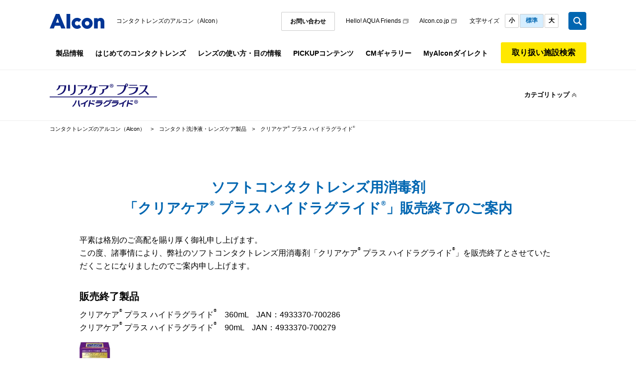

--- FILE ---
content_type: text/html; charset=UTF-8
request_url: https://alcon-contact.jp/products/lenscare/clearcare-hydraglyde/
body_size: 5477
content:
<!DOCTYPE html>
<html lang="ja">
  <head>
    <meta charset="utf-8">
    <meta http-equiv="X-UA-Compatible" content="IE=Edge,chrome=1">
    <meta name="apple-mobile-web-app-capable" content="yes">
    <meta name="format-detection" content="telephone=no">
    <meta name="description" content="コンタクトレンズは毎日のお手入れが重要です。アルコンではコンタクトレンズ洗浄液をはじめ、ケアに必要な製品ラインナップをワンボトルで簡単に行えるものからアレルギーが気になるデリケートな瞳にも安心してご利用できるものなど用途に合わせてご用意しています。">
    <meta name="keywords" content="コンタクトレンズ,洗浄液,コンタクトケア,コンタクトレンズケア,消毒液,エーオーセプト,クリアケア,オプティフリー,オプティフリープラス,アルコン">
    <link rel="shortcut icon" href="/favicon.ico">
    
    <meta name="viewport" content="width=device-width, initial-scale=1">
    <title>クリアケア&reg; プラス ハイドラグライド&reg;| コンタクトレンズのアルコン（Alcon）</title>
    <link rel="stylesheet" href="/common/css/common.css">
    <link rel="stylesheet" href="/common/css/layout.css">
    <link rel="stylesheet" href="/common/css/compornent.css">
    <link rel="stylesheet" href="/products/lenscare/css/style.css">
    <link rel="stylesheet" href="/products/lenscare/clearcare-hydraglyde/css/style.css">
    <script type="text/javascript" src="/common/js/lib.js"></script>
    <script type="text/javascript" src="/common/js/common.js"></script>
  </head>
  <body class="products">
    <!-- Google Tag Manager-->
    <noscript><iframe src="//www.googletagmanager.com/ns.html?id=GTM-M7TKVCN"
    height="0" width="0" style="display:none;visibility:hidden"></iframe></noscript>
    <script>(function(w,d,s,l,i){w[l]=w[l]||[];w[l].push({'gtm.start':
    new Date().getTime(),event:'gtm.js'});var f=d.getElementsByTagName(s)[0],
    j=d.createElement(s),dl=l!='dataLayer'?'&l='+l:'';j.async=true;j.src=
    '//www.googletagmanager.com/gtm.js?id='+i+dl;f.parentNode.insertBefore(j,f);
    })(window,document,'script','dataLayer','GTM-M7TKVCN');</script>
    <!-- End Google Tag Manager-->
    <a id="pagetop"></a>
    <div class="wrapper">
      <header>
        <div class="header__wrapper">
          <div class="header__sp__menu">
            <h1 class="header__logo"><a href="/"><span class="header__icon">Alcon a Novartis company</span></a></h1>
            <div id="js-spmenu__Btn" class="header__sp__menu__trigger"><span></span><span></span><span></span></div>
            <div class="header__title"><a href="/">コンタクトレンズのアルコン（Alcon）</a></div>
            <div class="header__sp__menu__trial"><a href="/shop/">フリートライアル</a></div>
          </div>
          <div id="js-spmenu" class="header_inner header_inner--hide">
            <div class="header__toolArea">
              <ul class="header__toolArea__inner">
                <li class="header__toolArea__link header__toolArea__link--contact"><a href="/contact/" target="_blank" rel="nofollow">お問い合わせ</a></li>
                <li class="header__toolArea__link"><a href="https://www.aqua-f.jp" target="_blank" rel="nofollow" class="blank_icon">Hello! AQUA Friends</a></li>
                <li class="header__toolArea__link"><a href="http://www.alcon.co.jp/" target="_blank" rel="nofollow" class="blank_icon">Alcon.co.jp</a></li>
                <li class="fontChange__title">文字サイズ</li>
                <li class="fontChange__btn fontChange__btn__small">小</li>
                <li class="fontChange__btn fontChange__btn__medium fontChange__btn--active">標準</li>
                <li class="fontChange__btn fontChange__btn__large">大</li>
                <li class="search__area">
                  <div class="search__area__inner">
                    <form id="cse-search-box" action="/search-results/">
                      <input type="hidden" name="cx" value="001126999582814096925:2ob8u1gq1t0">
                      <input type="hidden" name="ie" value="UTF-8">
                      <input type="text" name="q" id="js-search__input" class="search__input l-search__text">
                      <input type="submit" id="js-search__btn2" name="sa" value="Search" class="search__btn2">
                    </form><script type="text/javascript" src="//www.google.com/cse/brand?form=cse-search-box&lang=ja"></script>
                    <div id="js-search__btn" class="search__btn"></div>
                  </div>
                </li>
              </ul>
            </div>
            <div class="header__main__inner">
              <nav>
                <ul class="header__mainNav">
                  <li id="js-naviProduct" class="header__mainNav__item header__mainNav__item__product"><a href="/products/">製品情報</a>
                  </li>
                  <li class="header__mainNav__item header__mainNav__item__hajimete"><a href="/howto/hajimete/">はじめての<br>コンタクトレンズ</a>
                  </li>
                  <li class="header__mainNav__item header__mainNav__item__howto"><a href="/howto/">レンズの使い方・<br>目の情報</a>
                  </li>
                  <li class="header__mainNav__item header__mainNav__item__feature"><a href="/feature/">PICKUP<br>コンテンツ</a>
                  </li>
                  <li class="header__mainNav__item header__mainNav__item__cm"><a href="/products/dailies/total1/gallery/">CM<br>ギャラリー</a>
                  </li>
                  <li class="header__mainNav__item header__mainNav__item__direct"><a href="/myalcondirect/">MyAlcon<br>ダイレクト</a>
                  </li>
                </ul>
                <p class="header__trial"><a href="/shop/">取り扱い施設検索</a></p>
              </nav>
            </div>
          </div>
        </div>
        <div id="js-subNavi" class="header__subNav">
          <div class="header__subNav__inner">
            <ul class="header__subNav__category subNav__category__dailes">
              <li><a href="/products/1day/"><span>1日使い捨て</span></a>
              <div class="sub_category">
              <div class="sub_category1">
              <div class="sub_category_dailies"><a href="/products/dailies/"><img src="/img/btn_top_header_dailies.png" alt="DAILIES"></a>
              <div class="sub_category_dailies_nav">
              <ul class="dailies">
              <li><a href="/products/dailies/total1/">デイリーズ トータル ワン<sup>&reg;</sup></a></li>
              <li><a href="/products/dailies/total1-multifocal/">デイリーズ トータル ワン<sup>&reg;</sup><br>マルチフォーカル</a></li>
              <li><a href="/products/dailies/aqua-comfort-plus/">デイリーズ<sup>&reg;</sup> アクア<br>コンフォートプラス&trade;</a></li>
              <li><a href="/products/dailies/aqua/">デイリーズ<sup>&reg;</sup> アクア</a></li>
              <li><a href="/products/dailies/aqua-comfort-plus-toric/">デイリーズ<sup>&reg;</sup> アクア コンフォート<br>プラス&trade; トーリック</a></li>
              <li><a href="/products/dailies/aqua-comfort-plus-multi-focal/">デイリーズ<sup>&reg;</sup> アクア コンフォート<br>プラス&trade; マルチフォーカル</a></li>
              </ul>
              </div>
              </div>
              </div>
              <div class="sub_category2">
              <div class="sub_category2_dailies"><a href="/products/precision1/"><img src="/img/btn_top_header_precision1.png" alt="Precision1"></a>
              <div class="sub_category2_dailies_nav">
              <ul class="dailies">
              <li><a href="/products/precision1/">プレシジョン ワン<sup>&reg;</sup></a></li>
              <li><a href="/products/precision1/astigmatic/">プレシジョン ワン<sup>&reg;</sup><br>乱視用</a></li>
              </ul>


              </div>
              </div>
              </div>
              </li>
            </ul>
            <ul class="header__subNav__category subNav__category__airoptix">
              <li><a href="/products/airoptix/"><span>2週間・1か月交換</span></a></li>
              <li><a href="/products/airoptix/hydraglyde/">エア オプティクス<sup>&reg;</sup> プラス ハイドラグライド<sup>&reg;</sup></a></li>
              <li><a href="/products/airoptix/hydraglyde-astigmatic/">エア オプティクス<sup>&reg;</sup> プラス ハイドラグライド<sup>&reg;</sup> 乱視用</a></li>
              <li><a href="/products/airoptix/hydraglyde-multifocal/">エア オプティクス<sup>&reg;</sup> プラス ハイドラグライド<sup>&reg;</sup> マルチフォーカル</a></li>
              <li><a href="/products/airoptix/airoptix-ex/">エア オプティクス<sup>&reg;</sup> EX アクア</a></li>
            </ul>
            <ul class="header__subNav__category subNav__category__color">
              <li><a href="/products/color/"><span>サークルレンズ・<br>カラーレンズ<br>（カラコン）</span></a></li>
              <li><a href="/products/color/freshlook/">フレッシュルック<sup>&reg;</sup></a></li>
              <li><a href="/products/airoptix-bright-colors/">エア オプティクス<sup>&reg;</sup> ブライト&amp;カラーズ</a></li>
            </ul>
            <ul class="header__subNav__category subNav__category__care">
              <li><a href="/products/lenscare/"><span>コンタクト洗浄液・<br>レンズケア製品</span></a></li>
              <li><a href="/products/lenscare/clearcare-hydraglyde/">クリアケア<sup>&reg;</sup>  プラス ハイドラグライド<sup>&reg;</sup></a></li>
              <li><a href="/products/lenscare/aosept-clearcare/">エーオーセプト<sup>&reg;</sup> クリアケア<sup>&reg;</sup></a></li>
              <li><a href="/products/lenscare/opti-free-plus/">オプティ・フリー プラス<sup>&reg;</sup></a></li>
              <li><a href="/products/lenscare/opti-free/">オプティ・フリー<sup>&reg;</sup></a></li>
              <li><a href="/products/lenscare/other/">その他のレンズケア製品一覧</a></li>
            </ul>
          </div>
        </div>
      </header>
      <div class="content">
        <div class="breadcrumb">
          <ul class="breadcrumb__wrapper">
            <li><a href="/">コンタクトレンズのアルコン（Alcon）</a></li>
            <li><a href="/products/lenscare/">コンタクト洗浄液・レンズケア製品</a></li>
            <li>クリアケア<sup>®</sup> プラス ハイドラグライド<sup>®</sup></li>
          </ul>
            <script type="application/ld+json">{"@context":"http://schema.org","@type":"BreadcrumbList","itemListElement":[{"@type":"ListItem","position":1,"item":{"@id":"https://alcon-contact.jp/","name":"コンタクトレンズのアルコン（Alcon）"}},{"@type":"ListItem","position":2,"item":{"@id":"https://alcon-contact.jp/products/lenscare/","name":"コンタクト洗浄液・レンズケア製品"}},{"@type":"ListItem","position":3,"item":{"@id":"https://alcon-contact.jp/products/lenscare/aosept-clearcare/index.html","name":"クリアケア&reg; プラス ハイドラグライド&reg;;"}}]}</script>
        </div>
        <script type="text/javascript" src="/products/lp/js/lp.js"></script>
        <div id="js-contents__header" class="contents__header">
          <div class="contents__header__wrapper accordion productName">
            <div class="contents__header__inner">
              <h1 class="contents__header__title accordion__panel productName__header"><a href="/products/lenscare/clearcare-hydraglyde/" class="pc_only"><span class="img__logo"><img src="/products/lenscare/clearcare-hydraglyde/img/logo.png" alt="クリアケア&reg; プラス ハイドラグライド&reg;"/></span></a><span class="img__logo sp_only"><img src="/products/lenscare/clearcare-hydraglyde/img/logo.png" alt="クリアケア&reg; プラス ハイドラグライド&reg;"/></span>
              </h1>
            </div>
            <nav class="contents__header__main accordion__main accordion--hide productMenu">
              <ul>
                <li class="contents__header__item productMenu__icon"><a href="/products/lenscare/">カテゴリトップ</a></li>
              </ul>
            </nav>
          </div>
        </div>

        <div class="pd-section pd-reason">
          <h2 class="productLead pd-lead pd-reason__lead"> ソフトコンタクトレンズ用消毒剤<br>「クリアケア<sup>®</sup> プラス ハイドラグライド<sup>®</sup>」販売終了のご案内
</h2>

         
         
          <div class="eol">
<p>平素は格別のご高配を賜り厚く御礼申し上げます。<br>
この度、諸事情により、弊社のソフトコンタクトレンズ用消毒剤「クリアケア<sup>®</sup> プラス ハイドラグライド<sup>®</sup>」を販売終了とさせていただくことになりましたのでご案内申し上げます。</p>

<h2>販売終了製品</h2>
<p>クリアケア<sup>®</sup> プラス ハイドラグライド<sup>®</sup>　360mL　JAN：4933370‐700286<br>
クリアケア<sup>®</sup> プラス ハイドラグライド<sup>®</sup>　90mL　JAN：4933370‐700279</p>
<div class="image"><img src="img/eol1.jpg" alt=""></div>

<h2>販売終了時期</h2>
<p>2023年5月末日</p>


<h2>代替商品</h2>
<p>エーオーセプト<sup>®</sup> クリアケア<sup>®</sup>　360mL　JAN：4933770‐323218</p>
<div class="image"><img src="img/eol2.jpg" alt=""></div>

 <!--<p class="link"><a href="https://www.alcon.co.jp/info20220607">ソフトコンタクトレンズ用消毒剤「エーオーセプト<sup>®</sup>クリアケア<sup>®</sup>」に関するお知らせとお詫び</a></p>-->
　　　　　　　　　　　　　　　　　　　　　　　　　　　　　　　　　　　　　　　　　　　　
<p>ご不明な点がありましたら、スタッフまでお尋ねください。<br>
今後とも、日本アルコンおよび日本アルコン製品へのご支援とご愛顧のほど、よろしくお願い申し上げます。</p>
         

<p class="note"><span>医薬部外品</span> 販売名：クリアケア<sup>®</sup> HG　販売名：エーオーセプト<sup>®</sup> プラス</p>






</div>
          
            
            
            
        </div>

      </div>
      <div id="followPageTop"><a href="#pagetop"><img src="/common/img/btn_follow-pagetop.png" alt="pagetop"></a></div>
      <footer>
        <div class="footer__wrapper">
          <nav class="footer__mainNav">
            <div class="footer__mainNav__title"><a href="/">コンタクトレンズのアルコンTOP</a></div>
            <div class="footer__mainNav__product">
              <div class="footer__mainNav__product__title"><a href="/products/">製品情報</a></div>
              <div class="footer__mainNav__product__inner first">
                <div class="footer__mainNav__product__one-day">
                  <div class="footer__mainNav__product__category__title"><a href="/products/1day/">1日使い捨てコンタクトレンズ（ワンデー）</a></div>
                  <div class="footer__mainNav__product__category__title"><a href="/products/precision1/">プレシジョン ワン<sup>&reg;</sup></a></div>
                  <div class="footer__mainNav__product__category__title"><a href="/products/precision1/astigmatic/">プレシジョン ワン<sup>&reg;</sup> 乱視用</a></div>
                  <div class="footer__mainNav__product__category__title"><a href="/products/dailies/">デイリーズ<sup>&reg;</sup></a></div>
                  <ul>
                    <li><a href="/products/dailies/total1/">デイリーズ トータル ワン<sup>&reg;</sup></a></li>
                    <li><a href="/products/dailies/total1-multifocal/">デイリーズ トータル ワン<sup>&reg;</sup> マルチフォーカル</a></li>
                    <li><a href="/products/dailies/aqua-comfort-plus/">デイリーズ<sup>&reg;</sup> アクア コンフォートプラス&trade;</a></li>
                    <li><a href="/products/dailies/aqua/">デイリーズ<sup>&reg;</sup> アクア</a></li>
                    <li><a href="/products/dailies/aqua-comfort-plus-toric/">デイリーズ<sup>&reg;</sup> アクア コンフォートプラス&trade; トーリック</a></li>
                    <li><a href="/products/dailies/aqua-comfort-plus-multi-focal/">デイリーズ<sup>&reg;</sup> アクア コンフォートプラス&trade; マルチフォーカル</a></li>
                  </ul>
                </div>
                <div class="footer__mainNav__product__two-week">
                  <div class="footer__mainNav__product__category__title"><a href="/products/2week/">2週間交換コンタクトレンズ（2ウィーク）</a></div>
                  <div class="footer__mainNav__product__category__title"><a href="/products/airoptix/">エア オプティクス<sup>&reg;</sup></a></div>
                  <ul>
                    <li><a href="/products/airoptix/hydraglyde/">エア オプティクス<sup>&reg;</sup> プラス ハイドラグライド<sup>&reg;</sup></a></li>
                    <li><a href="/products/airoptix/hydraglyde-astigmatic/">エア オプティクス<sup>&reg;</sup> プラス ハイドラグライド<sup>&reg;</sup> 乱視用</a></li>
                    <li><a href="/products/airoptix/hydraglyde-multifocal/">エア オプティクス<sup>&reg;</sup> プラス ハイドラグライド<sup>&reg;</sup><br>マルチフォーカル</a></li>
                  </ul>
                </div>
                <div class="footer__mainNav__product__one-month">
                  <div class="footer__mainNav__product__category__title"><a href="/products/1month/index.html">１ヵ月交換及び連続装用コンタクトレンズ（マンスリー）</a></div>
                  <ul>
                    <li><a href="/products/airoptix/airoptix-ex/">エア オプティクス<sup>&reg;</sup> EX アクア</a></li>
                  </ul>
                </div>
              </div>
              <div class="footer__mainNav__product__inner">
                <div class="footer__mainNav__product__color">
                  <div class="footer__mainNav__product__category__title"><a href="/products/color/" class="header__subNav__banner">サークルレンズ・カラーレンズ（カラコン）</a></div>
                  <ul>
                    <li><a href="/products/color/freshlook/">フレッシュルック<sup>&reg;</sup></a></li>
                    <li><a href="/products/airoptix-bright-colors/">エア オプティクス<sup>&reg;</sup> ブライト&amp;カラーズ</a></li>
                  </ul>
                </div>
                <div class="footer__mainNav__product__care">
                  <div class="footer__mainNav__product__category__title"><a href="/products/lenscare/" class="header__subNav__banner">コンタクト洗浄液・レンズケア製品</a></div>
                  <ul>
                    <li><a href="/products/lenscare/aosept-clearcare/">エーオーセプト<sup>&reg;</sup> クリアケア<sup>&reg;</sup></a></li>
                    <li><a href="/products/lenscare/opti-free-plus/">オプティ・フリー プラス<sup>&reg;</sup></a></li>
                    <li><a href="/products/lenscare/opti-free/">オプティ・フリー<sup>&reg;</sup></a></li>
                    <li><a href="/products/lenscare/other/">その他のレンズケア製品</a></li>
                  </ul>
                </div>
                <div class="footer__mainNav__product__discontinued">
                  <div class="footer__mainNav__product__category__title"><a href="/products/discontinued/" class="header__subNav__banner">販売終了製品一覧</a></div>
                </div>
                <div class="footer__mainNav__product__document">
                  <div class="footer__mainNav__product__category__title"><a href="/products/guidelines/index.html" class="header__subNav__banner">添付文書（取扱説明書）</a></div>
                </div>
              </div>
            </div>
            <div class="footer__mainNav__etc">
              <ul class="footer__mainNav__etc__list">
                <li><a href="/feature/">特集</a>
                  <ul class="footer__mainNav__etc__list__sublist">
                    <li><a href="/eyenavi/" target="_blank" class="blank_icon_white">目の情報ナビ</a></li>
                  </ul>
                </li>
                <li><a href="/howto/">ご利用ガイド</a></li>
                <li><a href="/shop/">取り扱い施設検索</a></li>
                <li><a href="/about/">知ってる？アルコン</a></li>
                <li><a href="/contact/">お問い合わせ</a></li>
              </ul>
            </div>
          </nav>
          <p class="number">PR20180219-005079</p>
          <nav class="footer__infoNav">
            <div class="footer__infoNav__inner"><span><a href="https://www.alcon.co.jp/terms-use" target="_blank" rel="nofollow" class="blank_icon">利用規約</a></span><span><a href="https://www.alcon.co.jp/privacy-policy" target="_blank" rel="nofollow" class="blank_icon">プライバシーポリシー</a></span><br><span><a href="https://www.alcon.co.jp/about-us/" target="_blank" rel="nofollow" class="blank_icon">会社紹介（Alcon.co.jp)</a></span><span><a href="/sitemap/">サイトマップ</a></span></div>
          </nav>
        </div>
        <div class="copy">&copy 2023 Alcon</div>
      </footer>
    </div>
  </body>
</html>

--- FILE ---
content_type: text/css
request_url: https://alcon-contact.jp/common/css/common.css
body_size: 7277
content:
@charset "utf-8";
html,
body,
div,
span,
applet,
object,
iframe,
h1,
h2,
h3,
h4,
h5,
h6,
p,
blockquote,
pre,
a,
abbr,
acronym,
address,
big,
cite,
code,
del,
dfn,
em,
img,
ins,
kbd,
q,
s,
samp,
small,
strike,
strong,
sub,
sup,
tt,
var,
dl,
dt,
dd,
ol,
ul,
li,
fieldset,
form,
label,
legend,
table,
caption,
tbody,
tfoot,
thead,
tr,
th,
td {
  margin: 0;
  padding: 0;
  border: 0;
  outline: 0;
  font-weight: inherit;
  font-style: inherit;
  font-family: inherit;
  font-size: 100%;
  vertical-align: baseline;
}
body {
  line-height: 1;
  color: #000;
  background: #fff;
}
ol,
ul {
  list-style: none;
}
table {
  border-collapse: separate;
  border-spacing: 0;
  vertical-align: middle;
}
caption,
th,
td {
  text-align: left;
  font-weight: normal;
  vertical-align: middle;
}
a img {
  border: none;
}
body {
  font-family: "ヒラギノ角ゴ ProN W3", "Hiragino Kaku Gothic ProN", "メイリオ", Meiryo, Verdana, Roboto, "Droid Sans", "游ゴシック", YuGothic, sans-serif, monospace;
  line-height: 1.625;
  -webkit-font-smoothing: antialiased;
}
@media all and (max-width: 750px) {
  body {
    line-height: 1.7;
  }
}
img {
  line-height: 1;
}
a {
  color: #0066b1;
  text-decoration: none;
}
a:hover {
  text-decoration: underline;
}
a.link_black {
  color: #000;
  text-decoration: none;
}
a.link_black:hover {
  color: #0066b1;
  text-decoration: none;
}
@media all and (min-width: 751px) {
  html {
    font-size: 20px;
  }
  html.fontSize__medium {
    font-size: 20px;
  }
  html.fontSize__small {
    font-size: 19px;
  }
  html.fontSize__large {
    font-size: 21px;
  }
  body {
    font-size: 0.8rem;
  }
}
@media all and (max-width: 750px) {
  html {
    font-size: 20px;
  }
  body {
    font-size: 1.4rem;
  }
  img {
    width: 100%;
  }
}
@media screen and (max-width: 750px) {
  html {
    font-size: 20px;
  }
}
@media screen and (max-width: 745px) {
  html {
    font-size: 20px;
  }
}
@media screen and (max-width: 740px) {
  html {
    font-size: 20px;
  }
}
@media screen and (max-width: 735px) {
  html {
    font-size: 20px;
  }
}
@media screen and (max-width: 730px) {
  html {
    font-size: 20px;
  }
}
@media screen and (max-width: 725px) {
  html {
    font-size: 20px;
  }
}
@media screen and (max-width: 720px) {
  html {
    font-size: 20px;
  }
}
@media screen and (max-width: 715px) {
  html {
    font-size: 19px;
  }
}
@media screen and (max-width: 710px) {
  html {
    font-size: 19px;
  }
}
@media screen and (max-width: 705px) {
  html {
    font-size: 19px;
  }
}
@media screen and (max-width: 700px) {
  html {
    font-size: 19px;
  }
}
@media screen and (max-width: 695px) {
  html {
    font-size: 19px;
  }
}
@media screen and (max-width: 690px) {
  html {
    font-size: 19px;
  }
}
@media screen and (max-width: 685px) {
  html {
    font-size: 19px;
  }
}
@media screen and (max-width: 680px) {
  html {
    font-size: 18px;
  }
}
@media screen and (max-width: 675px) {
  html {
    font-size: 18px;
  }
}
@media screen and (max-width: 670px) {
  html {
    font-size: 18px;
  }
}
@media screen and (max-width: 665px) {
  html {
    font-size: 18px;
  }
}
@media screen and (max-width: 660px) {
  html {
    font-size: 18px;
  }
}
@media screen and (max-width: 655px) {
  html {
    font-size: 18px;
  }
}
@media screen and (max-width: 650px) {
  html {
    font-size: 18px;
  }
}
@media screen and (max-width: 645px) {
  html {
    font-size: 18px;
  }
}
@media screen and (max-width: 640px) {
  html {
    font-size: 17px;
  }
}
@media screen and (max-width: 635px) {
  html {
    font-size: 17px;
  }
}
@media screen and (max-width: 630px) {
  html {
    font-size: 17px;
  }
}
@media screen and (max-width: 625px) {
  html {
    font-size: 17px;
  }
}
@media screen and (max-width: 620px) {
  html {
    font-size: 17px;
  }
}
@media screen and (max-width: 615px) {
  html {
    font-size: 17px;
  }
}
@media screen and (max-width: 610px) {
  html {
    font-size: 17px;
  }
}
@media screen and (max-width: 605px) {
  html {
    font-size: 16px;
  }
}
@media screen and (max-width: 600px) {
  html {
    font-size: 16px;
  }
}
@media screen and (max-width: 595px) {
  html {
    font-size: 16px;
  }
}
@media screen and (max-width: 590px) {
  html {
    font-size: 16px;
  }
}
@media screen and (max-width: 585px) {
  html {
    font-size: 16px;
  }
}
@media screen and (max-width: 580px) {
  html {
    font-size: 16px;
  }
}
@media screen and (max-width: 575px) {
  html {
    font-size: 16px;
  }
}
@media screen and (max-width: 570px) {
  html {
    font-size: 16px;
  }
}
@media screen and (max-width: 565px) {
  html {
    font-size: 15px;
  }
}
@media screen and (max-width: 560px) {
  html {
    font-size: 15px;
  }
}
@media screen and (max-width: 555px) {
  html {
    font-size: 15px;
  }
}
@media screen and (max-width: 550px) {
  html {
    font-size: 15px;
  }
}
@media screen and (max-width: 545px) {
  html {
    font-size: 15px;
  }
}
@media screen and (max-width: 540px) {
  html {
    font-size: 15px;
  }
}
@media screen and (max-width: 535px) {
  html {
    font-size: 15px;
  }
}
@media screen and (max-width: 530px) {
  html {
    font-size: 14px;
  }
}
@media screen and (max-width: 525px) {
  html {
    font-size: 14px;
  }
}
@media screen and (max-width: 520px) {
  html {
    font-size: 14px;
  }
}
@media screen and (max-width: 515px) {
  html {
    font-size: 14px;
  }
}
@media screen and (max-width: 510px) {
  html {
    font-size: 14px;
  }
}
@media screen and (max-width: 505px) {
  html {
    font-size: 14px;
  }
}
@media screen and (max-width: 500px) {
  html {
    font-size: 14px;
  }
}
@media screen and (max-width: 495px) {
  html {
    font-size: 14px;
  }
}
@media screen and (max-width: 490px) {
  html {
    font-size: 13px;
  }
}
@media screen and (max-width: 485px) {
  html {
    font-size: 13px;
  }
}
@media screen and (max-width: 480px) {
  html {
    font-size: 13px;
  }
}
@media screen and (max-width: 475px) {
  html {
    font-size: 13px;
  }
}
@media screen and (max-width: 470px) {
  html {
    font-size: 13px;
  }
}
@media screen and (max-width: 465px) {
  html {
    font-size: 13px;
  }
}
@media screen and (max-width: 460px) {
  html {
    font-size: 13px;
  }
}
@media screen and (max-width: 455px) {
  html {
    font-size: 12px;
  }
}
@media screen and (max-width: 450px) {
  html {
    font-size: 12px;
  }
}
@media screen and (max-width: 445px) {
  html {
    font-size: 12px;
  }
}
@media screen and (max-width: 440px) {
  html {
    font-size: 12px;
  }
}
@media screen and (max-width: 435px) {
  html {
    font-size: 12px;
  }
}
@media screen and (max-width: 430px) {
  html {
    font-size: 12px;
  }
}
@media screen and (max-width: 425px) {
  html {
    font-size: 12px;
  }
}
@media screen and (max-width: 420px) {
  html {
    font-size: 12px;
  }
}
@media screen and (max-width: 415px) {
  html {
    font-size: 11px;
  }
}
@media screen and (max-width: 410px) {
  html {
    font-size: 11px;
  }
}
@media screen and (max-width: 405px) {
  html {
    font-size: 11px;
  }
}
@media screen and (max-width: 400px) {
  html {
    font-size: 11px;
  }
}
@media screen and (max-width: 395px) {
  html {
    font-size: 11px;
  }
}
@media screen and (max-width: 390px) {
  html {
    font-size: 11px;
  }
}
@media screen and (max-width: 385px) {
  html {
    font-size: 11px;
  }
}
@media screen and (max-width: 380px) {
  html {
    font-size: 10px;
  }
}
@media screen and (max-width: 375px) {
  html {
    font-size: 10px;
  }
}
@media screen and (max-width: 370px) {
  html {
    font-size: 10px;
  }
}
@media screen and (max-width: 365px) {
  html {
    font-size: 10px;
  }
}
@media screen and (max-width: 360px) {
  html {
    font-size: 10px;
  }
}
@media screen and (max-width: 355px) {
  html {
    font-size: 10px;
  }
}
@media screen and (max-width: 350px) {
  html {
    font-size: 10px;
  }
}
@media screen and (max-width: 345px) {
  html {
    font-size: 10px;
  }
}
@media screen and (max-width: 340px) {
  html {
    font-size: 9px;
  }
}
@media screen and (max-width: 335px) {
  html {
    font-size: 9px;
  }
}
@media screen and (max-width: 330px) {
  html {
    font-size: 9px;
  }
}
@media screen and (max-width: 325px) {
  html {
    font-size: 9px;
  }
}
sup {
  vertical-align: top;
  position: relative;
  top: -0.2em;
  font-size: 0.5em;
}
.slick-slider {
  position: relative;
  display: block;
  box-sizing: border-box;
  -webkit-touch-callout: none;
  -webkit-user-select: none;
  -ms-user-select: none;
  -webkit-user-select: none;
  -ms-user-select: none;
  user-select: none;
  -ms-touch-action: pan-y;
  touch-action: pan-y;
  -webkit-tap-highlight-color: transparent;
}
.slick-list {
  position: relative;
  overflow: hidden;
  display: block;
  margin: 0;
  padding: 0;
}
.slick-list:focus {
  outline: none;
}
.slick-list.dragging {
  cursor: pointer;
  cursor: hand;
}
.slick-slider .slick-track,
.slick-slider .slick-list {
  -webkit-transform: translate3d(0, 0, 0);
  -ms-transform: translate3d(0, 0, 0);
  -webkit-transform: translate3d(0, 0, 0);
  -ms-transform: translate3d(0, 0, 0);
  transform: translate3d(0, 0, 0);
}
.slick-track {
  position: relative;
  left: 0;
  top: 0;
  display: block;
}
.slick-track:before,
.slick-track:after {
  content: "";
  display: table;
}
.slick-track:after {
  clear: both;
}
.slick-loading .slick-track {
  visibility: hidden;
}
.slick-slide {
  float: left;
  height: 100%;
  min-height: 1px;
  display: none;
}
[dir="rtl"] .slick-slide {
  float: right;
}
.slick-slide img {
  display: block;
  width: 100%;
}
.slick-slide.slick-loading img {
  display: none;
}
.slick-slide.dragging img {
  pointer-events: none;
}
.slick-initialized .slick-slide {
  display: block;
}
.slick-loading .slick-slide {
  visibility: hidden;
}
.slick-vertical .slick-slide {
  display: block;
  height: auto;
  border: 1px solid transparent;
}
.slick-arrow.slick-hidden {
  display: none;
}
.slick-loading .slick-list {
  background: #fff url("/common/img/ajax-loader.gif") center center no-repeat;
}
.slick-dots {
  display: block;
  padding: 0;
  margin: 0;
  list-style: none;
}
.slick-dots li {
  width: 12px;
  height: 12px;
  margin: 0 16px;
  padding: 0;
  cursor: pointer;
  float: left;
}
@media all and (max-width: 750px) {
  .slick-dots li {
    margin: 0 10px;
  }
}
.slick-dots li button {
  position: relative;
  font-size: 0;
  line-height: 0;
  display: block;
  width: 12px;
  height: 12px;
  cursor: pointer;
  color: transparent;
  border: 0;
  outline: none;
  background: transparent;
}
.slick-dots li button:hover,
.slick-dots li button:focus {
  outline: none;
}
.slick-dots li button:hover:before,
.slick-dots li button:focus:before {
  opacity: 1;
  -ms-filter: none;
  -webkit-filter: none;
          filter: none;
}
.slick-dots li button:before {
  position: absolute;
  top: 0;
  left: 0;
  width: 12px;
  height: 12px;
  background: #e6e6e6;
  content: '•';
  text-align: center;
  border-radius: 6px;
}
.slick-dots li.slick-active button:before {
  background: #0066b1;
}
iframe {
  border: none;
}
.modalElement {
  position: fixed;
  top: 0;
  right: 0;
  bottom: 0;
  left: 0;
  overflow: hidden;
  display: none;
  z-index: 4000;
}
.modalElement__content {
  position: relative;
}
.modalElement__closeBtn__outer {
  position: absolute;
  top: -45px;
  width: 100%;
  z-index: 10000;
}
.modalElement__closeBtn__inner {
  margin: 0 auto;
}
@media all and (min-width: 751px) {
  .modalElement__closeBtn__inner {
    width: 640px;
  }
}
@media all and (max-width: 750px) {
  .modalElement__closeBtn__inner {
    width: 90%;
    position: relative;
  }
}
.modalElement__closeBtn {
  cursor: pointer;
}
@media all and (min-width: 751px) {
  .modalElement__closeBtn {
    text-align: right;
  }
}
@media all and (max-width: 750px) {
  .modalElement__closeBtn {
    width: 4%;
    position: absolute;
    right: 0;
  }
}
.modalElement__bg {
  width: 100%;
  background: #000;
  position: absolute;
  top: 0;
  left: 0;
  z-index: 8000;
  opacity: 0.85;
  -ms-filter: "progid:DXImageTransform.Microsoft.Alpha(Opacity=85)";
  filter: alpha(opacity=85);
  -ms-filter: progid:DXImageTransform.Microsoft.Alpha(Opacity=85);
  filter: alpha(opacity=85);
}
#modalView {
  position: relative;
  margin: 0 auto;
  box-sizing: border-box;
  z-index: 9000;
}
@media all and (min-width: 751px) {
  #modalView {
    width: 640px;
    height: 360px;
  }
}
@media all and (max-width: 750px) {
  #modalView {
    width: 90%;
    padding-top: 50.5%;
    height: 0;
  }
}
#modalView iframe {
  position: absolute;
  top: 0;
  left: 0;
  width: 100%;
  height: 100%;
}
.clearfix:after {
  display: block;
  clear: both;
  height: 0;
  visibility: hidden;
  content: "";
}
.txL {
  text-align: left !important;
}
.txC {
  text-align: center !important;
}
.txR {
  text-align: right !important;
}
.vaT {
  vertical-align: top;
}
.vaM {
  vertical-align: middle;
}
.vaB {
  vertical-align: bottom;
}
.fLeft {
  float: left;
}
.fRight {
  float: right;
}
.fNone {
  float: none;
}
.mt100,
.pc .mt100--pc,
.sp .mt100--sp {
  margin-top: 100px !important;
}
.mb100,
.pc .mb100--pc,
.sp .mb100--sp {
  margin-bottom: 100px !important;
}
.ml100,
.pc .ml100--pc,
.sp .ml100--sp {
  margin-left: 100px !important;
}
.mr100,
.pc .mr100--pc,
.sp .mr100--sp {
  margin-right: 100px !important;
}
.pt100,
.pc .pt100--pc,
.sp .pt100--sp {
  padding-top: 100px !important;
}
.pb100,
.pc .pb100--pc,
.sp .pb100--sp {
  padding-bottom: 100px !important;
}
.pl100,
.pc .pl100--pc,
.sp .pl100--sp {
  padding-left: 100px !important;
}
.pr100,
.pc .pr100--pc,
.sp .pr100--sp {
  padding-right: 100px !important;
}
.mt95,
.pc .mt95--pc,
.sp .mt95--sp {
  margin-top: 95px !important;
}
.mb95,
.pc .mb95--pc,
.sp .mb95--sp {
  margin-bottom: 95px !important;
}
.ml95,
.pc .ml95--pc,
.sp .ml95--sp {
  margin-left: 95px !important;
}
.mr95,
.pc .mr95--pc,
.sp .mr95--sp {
  margin-right: 95px !important;
}
.pt95,
.pc .pt95--pc,
.sp .pt95--sp {
  padding-top: 95px !important;
}
.pb95,
.pc .pb95--pc,
.sp .pb95--sp {
  padding-bottom: 95px !important;
}
.pl95,
.pc .pl95--pc,
.sp .pl95--sp {
  padding-left: 95px !important;
}
.pr95,
.pc .pr95--pc,
.sp .pr95--sp {
  padding-right: 95px !important;
}
.mt90,
.pc .mt90--pc,
.sp .mt90--sp {
  margin-top: 90px !important;
}
.mb90,
.pc .mb90--pc,
.sp .mb90--sp {
  margin-bottom: 90px !important;
}
.ml90,
.pc .ml90--pc,
.sp .ml90--sp {
  margin-left: 90px !important;
}
.mr90,
.pc .mr90--pc,
.sp .mr90--sp {
  margin-right: 90px !important;
}
.pt90,
.pc .pt90--pc,
.sp .pt90--sp {
  padding-top: 90px !important;
}
.pb90,
.pc .pb90--pc,
.sp .pb90--sp {
  padding-bottom: 90px !important;
}
.pl90,
.pc .pl90--pc,
.sp .pl90--sp {
  padding-left: 90px !important;
}
.pr90,
.pc .pr90--pc,
.sp .pr90--sp {
  padding-right: 90px !important;
}
.mt85,
.pc .mt85--pc,
.sp .mt85--sp {
  margin-top: 85px !important;
}
.mb85,
.pc .mb85--pc,
.sp .mb85--sp {
  margin-bottom: 85px !important;
}
.ml85,
.pc .ml85--pc,
.sp .ml85--sp {
  margin-left: 85px !important;
}
.mr85,
.pc .mr85--pc,
.sp .mr85--sp {
  margin-right: 85px !important;
}
.pt85,
.pc .pt85--pc,
.sp .pt85--sp {
  padding-top: 85px !important;
}
.pb85,
.pc .pb85--pc,
.sp .pb85--sp {
  padding-bottom: 85px !important;
}
.pl85,
.pc .pl85--pc,
.sp .pl85--sp {
  padding-left: 85px !important;
}
.pr85,
.pc .pr85--pc,
.sp .pr85--sp {
  padding-right: 85px !important;
}
.mt80,
.pc .mt80--pc,
.sp .mt80--sp {
  margin-top: 80px !important;
}
.mb80,
.pc .mb80--pc,
.sp .mb80--sp {
  margin-bottom: 80px !important;
}
.ml80,
.pc .ml80--pc,
.sp .ml80--sp {
  margin-left: 80px !important;
}
.mr80,
.pc .mr80--pc,
.sp .mr80--sp {
  margin-right: 80px !important;
}
.pt80,
.pc .pt80--pc,
.sp .pt80--sp {
  padding-top: 80px !important;
}
.pb80,
.pc .pb80--pc,
.sp .pb80--sp {
  padding-bottom: 80px !important;
}
.pl80,
.pc .pl80--pc,
.sp .pl80--sp {
  padding-left: 80px !important;
}
.pr80,
.pc .pr80--pc,
.sp .pr80--sp {
  padding-right: 80px !important;
}
.mt75,
.pc .mt75--pc,
.sp .mt75--sp {
  margin-top: 75px !important;
}
.mb75,
.pc .mb75--pc,
.sp .mb75--sp {
  margin-bottom: 75px !important;
}
.ml75,
.pc .ml75--pc,
.sp .ml75--sp {
  margin-left: 75px !important;
}
.mr75,
.pc .mr75--pc,
.sp .mr75--sp {
  margin-right: 75px !important;
}
.pt75,
.pc .pt75--pc,
.sp .pt75--sp {
  padding-top: 75px !important;
}
.pb75,
.pc .pb75--pc,
.sp .pb75--sp {
  padding-bottom: 75px !important;
}
.pl75,
.pc .pl75--pc,
.sp .pl75--sp {
  padding-left: 75px !important;
}
.pr75,
.pc .pr75--pc,
.sp .pr75--sp {
  padding-right: 75px !important;
}
.mt70,
.pc .mt70--pc,
.sp .mt70--sp {
  margin-top: 70px !important;
}
.mb70,
.pc .mb70--pc,
.sp .mb70--sp {
  margin-bottom: 70px !important;
}
.ml70,
.pc .ml70--pc,
.sp .ml70--sp {
  margin-left: 70px !important;
}
.mr70,
.pc .mr70--pc,
.sp .mr70--sp {
  margin-right: 70px !important;
}
.pt70,
.pc .pt70--pc,
.sp .pt70--sp {
  padding-top: 70px !important;
}
.pb70,
.pc .pb70--pc,
.sp .pb70--sp {
  padding-bottom: 70px !important;
}
.pl70,
.pc .pl70--pc,
.sp .pl70--sp {
  padding-left: 70px !important;
}
.pr70,
.pc .pr70--pc,
.sp .pr70--sp {
  padding-right: 70px !important;
}
.mt65,
.pc .mt65--pc,
.sp .mt65--sp {
  margin-top: 65px !important;
}
.mb65,
.pc .mb65--pc,
.sp .mb65--sp {
  margin-bottom: 65px !important;
}
.ml65,
.pc .ml65--pc,
.sp .ml65--sp {
  margin-left: 65px !important;
}
.mr65,
.pc .mr65--pc,
.sp .mr65--sp {
  margin-right: 65px !important;
}
.pt65,
.pc .pt65--pc,
.sp .pt65--sp {
  padding-top: 65px !important;
}
.pb65,
.pc .pb65--pc,
.sp .pb65--sp {
  padding-bottom: 65px !important;
}
.pl65,
.pc .pl65--pc,
.sp .pl65--sp {
  padding-left: 65px !important;
}
.pr65,
.pc .pr65--pc,
.sp .pr65--sp {
  padding-right: 65px !important;
}
.mt60,
.pc .mt60--pc,
.sp .mt60--sp {
  margin-top: 60px !important;
}
.mb60,
.pc .mb60--pc,
.sp .mb60--sp {
  margin-bottom: 60px !important;
}
.ml60,
.pc .ml60--pc,
.sp .ml60--sp {
  margin-left: 60px !important;
}
.mr60,
.pc .mr60--pc,
.sp .mr60--sp {
  margin-right: 60px !important;
}
.pt60,
.pc .pt60--pc,
.sp .pt60--sp {
  padding-top: 60px !important;
}
.pb60,
.pc .pb60--pc,
.sp .pb60--sp {
  padding-bottom: 60px !important;
}
.pl60,
.pc .pl60--pc,
.sp .pl60--sp {
  padding-left: 60px !important;
}
.pr60,
.pc .pr60--pc,
.sp .pr60--sp {
  padding-right: 60px !important;
}
.mt55,
.pc .mt55--pc,
.sp .mt55--sp {
  margin-top: 55px !important;
}
.mb55,
.pc .mb55--pc,
.sp .mb55--sp {
  margin-bottom: 55px !important;
}
.ml55,
.pc .ml55--pc,
.sp .ml55--sp {
  margin-left: 55px !important;
}
.mr55,
.pc .mr55--pc,
.sp .mr55--sp {
  margin-right: 55px !important;
}
.pt55,
.pc .pt55--pc,
.sp .pt55--sp {
  padding-top: 55px !important;
}
.pb55,
.pc .pb55--pc,
.sp .pb55--sp {
  padding-bottom: 55px !important;
}
.pl55,
.pc .pl55--pc,
.sp .pl55--sp {
  padding-left: 55px !important;
}
.pr55,
.pc .pr55--pc,
.sp .pr55--sp {
  padding-right: 55px !important;
}
.mt50,
.pc .mt50--pc,
.sp .mt50--sp {
  margin-top: 50px !important;
}
.mb50,
.pc .mb50--pc,
.sp .mb50--sp {
  margin-bottom: 50px !important;
}
.ml50,
.pc .ml50--pc,
.sp .ml50--sp {
  margin-left: 50px !important;
}
.mr50,
.pc .mr50--pc,
.sp .mr50--sp {
  margin-right: 50px !important;
}
.pt50,
.pc .pt50--pc,
.sp .pt50--sp {
  padding-top: 50px !important;
}
.pb50,
.pc .pb50--pc,
.sp .pb50--sp {
  padding-bottom: 50px !important;
}
.pl50,
.pc .pl50--pc,
.sp .pl50--sp {
  padding-left: 50px !important;
}
.pr50,
.pc .pr50--pc,
.sp .pr50--sp {
  padding-right: 50px !important;
}
.mt45,
.pc .mt45--pc,
.sp .mt45--sp {
  margin-top: 45px !important;
}
.mb45,
.pc .mb45--pc,
.sp .mb45--sp {
  margin-bottom: 45px !important;
}
.ml45,
.pc .ml45--pc,
.sp .ml45--sp {
  margin-left: 45px !important;
}
.mr45,
.pc .mr45--pc,
.sp .mr45--sp {
  margin-right: 45px !important;
}
.pt45,
.pc .pt45--pc,
.sp .pt45--sp {
  padding-top: 45px !important;
}
.pb45,
.pc .pb45--pc,
.sp .pb45--sp {
  padding-bottom: 45px !important;
}
.pl45,
.pc .pl45--pc,
.sp .pl45--sp {
  padding-left: 45px !important;
}
.pr45,
.pc .pr45--pc,
.sp .pr45--sp {
  padding-right: 45px !important;
}
.mt40,
.pc .mt40--pc,
.sp .mt40--sp {
  margin-top: 40px !important;
}
.mb40,
.pc .mb40--pc,
.sp .mb40--sp {
  margin-bottom: 40px !important;
}
.ml40,
.pc .ml40--pc,
.sp .ml40--sp {
  margin-left: 40px !important;
}
.mr40,
.pc .mr40--pc,
.sp .mr40--sp {
  margin-right: 40px !important;
}
.pt40,
.pc .pt40--pc,
.sp .pt40--sp {
  padding-top: 40px !important;
}
.pb40,
.pc .pb40--pc,
.sp .pb40--sp {
  padding-bottom: 40px !important;
}
.pl40,
.pc .pl40--pc,
.sp .pl40--sp {
  padding-left: 40px !important;
}
.pr40,
.pc .pr40--pc,
.sp .pr40--sp {
  padding-right: 40px !important;
}
.mt35,
.pc .mt35--pc,
.sp .mt35--sp {
  margin-top: 35px !important;
}
.mb35,
.pc .mb35--pc,
.sp .mb35--sp {
  margin-bottom: 35px !important;
}
.ml35,
.pc .ml35--pc,
.sp .ml35--sp {
  margin-left: 35px !important;
}
.mr35,
.pc .mr35--pc,
.sp .mr35--sp {
  margin-right: 35px !important;
}
.pt35,
.pc .pt35--pc,
.sp .pt35--sp {
  padding-top: 35px !important;
}
.pb35,
.pc .pb35--pc,
.sp .pb35--sp {
  padding-bottom: 35px !important;
}
.pl35,
.pc .pl35--pc,
.sp .pl35--sp {
  padding-left: 35px !important;
}
.pr35,
.pc .pr35--pc,
.sp .pr35--sp {
  padding-right: 35px !important;
}
.mt30,
.pc .mt30--pc,
.sp .mt30--sp {
  margin-top: 30px !important;
}
.mb30,
.pc .mb30--pc,
.sp .mb30--sp {
  margin-bottom: 30px !important;
}
.ml30,
.pc .ml30--pc,
.sp .ml30--sp {
  margin-left: 30px !important;
}
.mr30,
.pc .mr30--pc,
.sp .mr30--sp {
  margin-right: 30px !important;
}
.pt30,
.pc .pt30--pc,
.sp .pt30--sp {
  padding-top: 30px !important;
}
.pb30,
.pc .pb30--pc,
.sp .pb30--sp {
  padding-bottom: 30px !important;
}
.pl30,
.pc .pl30--pc,
.sp .pl30--sp {
  padding-left: 30px !important;
}
.pr30,
.pc .pr30--pc,
.sp .pr30--sp {
  padding-right: 30px !important;
}
.mt25,
.pc .mt25--pc,
.sp .mt25--sp {
  margin-top: 25px !important;
}
.mb25,
.pc .mb25--pc,
.sp .mb25--sp {
  margin-bottom: 25px !important;
}
.ml25,
.pc .ml25--pc,
.sp .ml25--sp {
  margin-left: 25px !important;
}
.mr25,
.pc .mr25--pc,
.sp .mr25--sp {
  margin-right: 25px !important;
}
.pt25,
.pc .pt25--pc,
.sp .pt25--sp {
  padding-top: 25px !important;
}
.pb25,
.pc .pb25--pc,
.sp .pb25--sp {
  padding-bottom: 25px !important;
}
.pl25,
.pc .pl25--pc,
.sp .pl25--sp {
  padding-left: 25px !important;
}
.pr25,
.pc .pr25--pc,
.sp .pr25--sp {
  padding-right: 25px !important;
}
.mt20,
.pc .mt20--pc,
.sp .mt20--sp {
  margin-top: 20px !important;
}
.mb20,
.pc .mb20--pc,
.sp .mb20--sp {
  margin-bottom: 20px !important;
}
.ml20,
.pc .ml20--pc,
.sp .ml20--sp {
  margin-left: 20px !important;
}
.mr20,
.pc .mr20--pc,
.sp .mr20--sp {
  margin-right: 20px !important;
}
.pt20,
.pc .pt20--pc,
.sp .pt20--sp {
  padding-top: 20px !important;
}
.pb20,
.pc .pb20--pc,
.sp .pb20--sp {
  padding-bottom: 20px !important;
}
.pl20,
.pc .pl20--pc,
.sp .pl20--sp {
  padding-left: 20px !important;
}
.pr20,
.pc .pr20--pc,
.sp .pr20--sp {
  padding-right: 20px !important;
}
.mt15,
.pc .mt15--pc,
.sp .mt15--sp {
  margin-top: 15px !important;
}
.mb15,
.pc .mb15--pc,
.sp .mb15--sp {
  margin-bottom: 15px !important;
}
.ml15,
.pc .ml15--pc,
.sp .ml15--sp {
  margin-left: 15px !important;
}
.mr15,
.pc .mr15--pc,
.sp .mr15--sp {
  margin-right: 15px !important;
}
.pt15,
.pc .pt15--pc,
.sp .pt15--sp {
  padding-top: 15px !important;
}
.pb15,
.pc .pb15--pc,
.sp .pb15--sp {
  padding-bottom: 15px !important;
}
.pl15,
.pc .pl15--pc,
.sp .pl15--sp {
  padding-left: 15px !important;
}
.pr15,
.pc .pr15--pc,
.sp .pr15--sp {
  padding-right: 15px !important;
}
.mt10,
.pc .mt10--pc,
.sp .mt10--sp {
  margin-top: 10px !important;
}
.mb10,
.pc .mb10--pc,
.sp .mb10--sp {
  margin-bottom: 10px !important;
}
.ml10,
.pc .ml10--pc,
.sp .ml10--sp {
  margin-left: 10px !important;
}
.mr10,
.pc .mr10--pc,
.sp .mr10--sp {
  margin-right: 10px !important;
}
.pt10,
.pc .pt10--pc,
.sp .pt10--sp {
  padding-top: 10px !important;
}
.pb10,
.pc .pb10--pc,
.sp .pb10--sp {
  padding-bottom: 10px !important;
}
.pl10,
.pc .pl10--pc,
.sp .pl10--sp {
  padding-left: 10px !important;
}
.pr10,
.pc .pr10--pc,
.sp .pr10--sp {
  padding-right: 10px !important;
}
.mt5,
.pc .mt5--pc,
.sp .mt5--sp {
  margin-top: 5px !important;
}
.mb5,
.pc .mb5--pc,
.sp .mb5--sp {
  margin-bottom: 5px !important;
}
.ml5,
.pc .ml5--pc,
.sp .ml5--sp {
  margin-left: 5px !important;
}
.mr5,
.pc .mr5--pc,
.sp .mr5--sp {
  margin-right: 5px !important;
}
.pt5,
.pc .pt5--pc,
.sp .pt5--sp {
  padding-top: 5px !important;
}
.pb5,
.pc .pb5--pc,
.sp .pb5--sp {
  padding-bottom: 5px !important;
}
.pl5,
.pc .pl5--pc,
.sp .pl5--sp {
  padding-left: 5px !important;
}
.pr5,
.pc .pr5--pc,
.sp .pr5--sp {
  padding-right: 5px !important;
}
.mt0,
.pc .mt0--pc,
.sp .mt0--sp {
  margin-top: 0px !important;
}
.mb0,
.pc .mb0--pc,
.sp .mb0--sp {
  margin-bottom: 0px !important;
}
.ml0,
.pc .ml0--pc,
.sp .ml0--sp {
  margin-left: 0px !important;
}
.mr0,
.pc .mr0--pc,
.sp .mr0--sp {
  margin-right: 0px !important;
}
.pt0,
.pc .pt0--pc,
.sp .pt0--sp {
  padding-top: 0px !important;
}
.pb0,
.pc .pb0--pc,
.sp .pb0--sp {
  padding-bottom: 0px !important;
}
.pl0,
.pc .pl0--pc,
.sp .pl0--sp {
  padding-left: 0px !important;
}
.pr0,
.pc .pr0--pc,
.sp .pr0--sp {
  padding-right: 0px !important;
}
.mt100_reqid,
.pc .mt100_reqid--pc,
.sp .mt100_reqid--sp {
  margin-top: 5rem !important;
}
.mb100_reqid,
.pc .mb100_reqid--pc,
.sp .mb100_reqid--sp {
  margin-bottom: 5rem !important;
}
.ml100_reqid,
.pc .ml100_reqid--pc,
.sp .ml100_reqid--sp {
  margin-left: 5rem !important;
}
.mr100_reqid,
.pc .mr100_reqid--pc,
.sp .mr100_reqid--sp {
  margin-right: 5rem !important;
}
.pt100_reqid,
.pc .pt100_reqid--pc,
.sp .pt100_reqid--sp {
  padding-top: 5rem !important;
}
.pb100_reqid,
.pc .pb100_reqid--pc,
.sp .pb100_reqid--sp {
  padding-bottom: 5rem !important;
}
.pl100_reqid,
.pc .pl100_reqid--pc,
.sp .pl100_reqid--sp {
  padding-left: 5rem !important;
}
.pr100_reqid,
.pc .pr100_reqid--pc,
.sp .pr100_reqid--sp {
  padding-right: 5rem !important;
}
.mt95_reqid,
.pc .mt95_reqid--pc,
.sp .mt95_reqid--sp {
  margin-top: 4.75rem !important;
}
.mb95_reqid,
.pc .mb95_reqid--pc,
.sp .mb95_reqid--sp {
  margin-bottom: 4.75rem !important;
}
.ml95_reqid,
.pc .ml95_reqid--pc,
.sp .ml95_reqid--sp {
  margin-left: 4.75rem !important;
}
.mr95_reqid,
.pc .mr95_reqid--pc,
.sp .mr95_reqid--sp {
  margin-right: 4.75rem !important;
}
.pt95_reqid,
.pc .pt95_reqid--pc,
.sp .pt95_reqid--sp {
  padding-top: 4.75rem !important;
}
.pb95_reqid,
.pc .pb95_reqid--pc,
.sp .pb95_reqid--sp {
  padding-bottom: 4.75rem !important;
}
.pl95_reqid,
.pc .pl95_reqid--pc,
.sp .pl95_reqid--sp {
  padding-left: 4.75rem !important;
}
.pr95_reqid,
.pc .pr95_reqid--pc,
.sp .pr95_reqid--sp {
  padding-right: 4.75rem !important;
}
.mt90_reqid,
.pc .mt90_reqid--pc,
.sp .mt90_reqid--sp {
  margin-top: 4.5rem !important;
}
.mb90_reqid,
.pc .mb90_reqid--pc,
.sp .mb90_reqid--sp {
  margin-bottom: 4.5rem !important;
}
.ml90_reqid,
.pc .ml90_reqid--pc,
.sp .ml90_reqid--sp {
  margin-left: 4.5rem !important;
}
.mr90_reqid,
.pc .mr90_reqid--pc,
.sp .mr90_reqid--sp {
  margin-right: 4.5rem !important;
}
.pt90_reqid,
.pc .pt90_reqid--pc,
.sp .pt90_reqid--sp {
  padding-top: 4.5rem !important;
}
.pb90_reqid,
.pc .pb90_reqid--pc,
.sp .pb90_reqid--sp {
  padding-bottom: 4.5rem !important;
}
.pl90_reqid,
.pc .pl90_reqid--pc,
.sp .pl90_reqid--sp {
  padding-left: 4.5rem !important;
}
.pr90_reqid,
.pc .pr90_reqid--pc,
.sp .pr90_reqid--sp {
  padding-right: 4.5rem !important;
}
.mt85_reqid,
.pc .mt85_reqid--pc,
.sp .mt85_reqid--sp {
  margin-top: 4.25rem !important;
}
.mb85_reqid,
.pc .mb85_reqid--pc,
.sp .mb85_reqid--sp {
  margin-bottom: 4.25rem !important;
}
.ml85_reqid,
.pc .ml85_reqid--pc,
.sp .ml85_reqid--sp {
  margin-left: 4.25rem !important;
}
.mr85_reqid,
.pc .mr85_reqid--pc,
.sp .mr85_reqid--sp {
  margin-right: 4.25rem !important;
}
.pt85_reqid,
.pc .pt85_reqid--pc,
.sp .pt85_reqid--sp {
  padding-top: 4.25rem !important;
}
.pb85_reqid,
.pc .pb85_reqid--pc,
.sp .pb85_reqid--sp {
  padding-bottom: 4.25rem !important;
}
.pl85_reqid,
.pc .pl85_reqid--pc,
.sp .pl85_reqid--sp {
  padding-left: 4.25rem !important;
}
.pr85_reqid,
.pc .pr85_reqid--pc,
.sp .pr85_reqid--sp {
  padding-right: 4.25rem !important;
}
.mt80_reqid,
.pc .mt80_reqid--pc,
.sp .mt80_reqid--sp {
  margin-top: 4rem !important;
}
.mb80_reqid,
.pc .mb80_reqid--pc,
.sp .mb80_reqid--sp {
  margin-bottom: 4rem !important;
}
.ml80_reqid,
.pc .ml80_reqid--pc,
.sp .ml80_reqid--sp {
  margin-left: 4rem !important;
}
.mr80_reqid,
.pc .mr80_reqid--pc,
.sp .mr80_reqid--sp {
  margin-right: 4rem !important;
}
.pt80_reqid,
.pc .pt80_reqid--pc,
.sp .pt80_reqid--sp {
  padding-top: 4rem !important;
}
.pb80_reqid,
.pc .pb80_reqid--pc,
.sp .pb80_reqid--sp {
  padding-bottom: 4rem !important;
}
.pl80_reqid,
.pc .pl80_reqid--pc,
.sp .pl80_reqid--sp {
  padding-left: 4rem !important;
}
.pr80_reqid,
.pc .pr80_reqid--pc,
.sp .pr80_reqid--sp {
  padding-right: 4rem !important;
}
.mt75_reqid,
.pc .mt75_reqid--pc,
.sp .mt75_reqid--sp {
  margin-top: 3.75rem !important;
}
.mb75_reqid,
.pc .mb75_reqid--pc,
.sp .mb75_reqid--sp {
  margin-bottom: 3.75rem !important;
}
.ml75_reqid,
.pc .ml75_reqid--pc,
.sp .ml75_reqid--sp {
  margin-left: 3.75rem !important;
}
.mr75_reqid,
.pc .mr75_reqid--pc,
.sp .mr75_reqid--sp {
  margin-right: 3.75rem !important;
}
.pt75_reqid,
.pc .pt75_reqid--pc,
.sp .pt75_reqid--sp {
  padding-top: 3.75rem !important;
}
.pb75_reqid,
.pc .pb75_reqid--pc,
.sp .pb75_reqid--sp {
  padding-bottom: 3.75rem !important;
}
.pl75_reqid,
.pc .pl75_reqid--pc,
.sp .pl75_reqid--sp {
  padding-left: 3.75rem !important;
}
.pr75_reqid,
.pc .pr75_reqid--pc,
.sp .pr75_reqid--sp {
  padding-right: 3.75rem !important;
}
.mt70_reqid,
.pc .mt70_reqid--pc,
.sp .mt70_reqid--sp {
  margin-top: 3.5rem !important;
}
.mb70_reqid,
.pc .mb70_reqid--pc,
.sp .mb70_reqid--sp {
  margin-bottom: 3.5rem !important;
}
.ml70_reqid,
.pc .ml70_reqid--pc,
.sp .ml70_reqid--sp {
  margin-left: 3.5rem !important;
}
.mr70_reqid,
.pc .mr70_reqid--pc,
.sp .mr70_reqid--sp {
  margin-right: 3.5rem !important;
}
.pt70_reqid,
.pc .pt70_reqid--pc,
.sp .pt70_reqid--sp {
  padding-top: 3.5rem !important;
}
.pb70_reqid,
.pc .pb70_reqid--pc,
.sp .pb70_reqid--sp {
  padding-bottom: 3.5rem !important;
}
.pl70_reqid,
.pc .pl70_reqid--pc,
.sp .pl70_reqid--sp {
  padding-left: 3.5rem !important;
}
.pr70_reqid,
.pc .pr70_reqid--pc,
.sp .pr70_reqid--sp {
  padding-right: 3.5rem !important;
}
.mt65_reqid,
.pc .mt65_reqid--pc,
.sp .mt65_reqid--sp {
  margin-top: 3.25rem !important;
}
.mb65_reqid,
.pc .mb65_reqid--pc,
.sp .mb65_reqid--sp {
  margin-bottom: 3.25rem !important;
}
.ml65_reqid,
.pc .ml65_reqid--pc,
.sp .ml65_reqid--sp {
  margin-left: 3.25rem !important;
}
.mr65_reqid,
.pc .mr65_reqid--pc,
.sp .mr65_reqid--sp {
  margin-right: 3.25rem !important;
}
.pt65_reqid,
.pc .pt65_reqid--pc,
.sp .pt65_reqid--sp {
  padding-top: 3.25rem !important;
}
.pb65_reqid,
.pc .pb65_reqid--pc,
.sp .pb65_reqid--sp {
  padding-bottom: 3.25rem !important;
}
.pl65_reqid,
.pc .pl65_reqid--pc,
.sp .pl65_reqid--sp {
  padding-left: 3.25rem !important;
}
.pr65_reqid,
.pc .pr65_reqid--pc,
.sp .pr65_reqid--sp {
  padding-right: 3.25rem !important;
}
.mt60_reqid,
.pc .mt60_reqid--pc,
.sp .mt60_reqid--sp {
  margin-top: 3rem !important;
}
.mb60_reqid,
.pc .mb60_reqid--pc,
.sp .mb60_reqid--sp {
  margin-bottom: 3rem !important;
}
.ml60_reqid,
.pc .ml60_reqid--pc,
.sp .ml60_reqid--sp {
  margin-left: 3rem !important;
}
.mr60_reqid,
.pc .mr60_reqid--pc,
.sp .mr60_reqid--sp {
  margin-right: 3rem !important;
}
.pt60_reqid,
.pc .pt60_reqid--pc,
.sp .pt60_reqid--sp {
  padding-top: 3rem !important;
}
.pb60_reqid,
.pc .pb60_reqid--pc,
.sp .pb60_reqid--sp {
  padding-bottom: 3rem !important;
}
.pl60_reqid,
.pc .pl60_reqid--pc,
.sp .pl60_reqid--sp {
  padding-left: 3rem !important;
}
.pr60_reqid,
.pc .pr60_reqid--pc,
.sp .pr60_reqid--sp {
  padding-right: 3rem !important;
}
.mt55_reqid,
.pc .mt55_reqid--pc,
.sp .mt55_reqid--sp {
  margin-top: 2.75rem !important;
}
.mb55_reqid,
.pc .mb55_reqid--pc,
.sp .mb55_reqid--sp {
  margin-bottom: 2.75rem !important;
}
.ml55_reqid,
.pc .ml55_reqid--pc,
.sp .ml55_reqid--sp {
  margin-left: 2.75rem !important;
}
.mr55_reqid,
.pc .mr55_reqid--pc,
.sp .mr55_reqid--sp {
  margin-right: 2.75rem !important;
}
.pt55_reqid,
.pc .pt55_reqid--pc,
.sp .pt55_reqid--sp {
  padding-top: 2.75rem !important;
}
.pb55_reqid,
.pc .pb55_reqid--pc,
.sp .pb55_reqid--sp {
  padding-bottom: 2.75rem !important;
}
.pl55_reqid,
.pc .pl55_reqid--pc,
.sp .pl55_reqid--sp {
  padding-left: 2.75rem !important;
}
.pr55_reqid,
.pc .pr55_reqid--pc,
.sp .pr55_reqid--sp {
  padding-right: 2.75rem !important;
}
.mt50_reqid,
.pc .mt50_reqid--pc,
.sp .mt50_reqid--sp {
  margin-top: 2.5rem !important;
}
.mb50_reqid,
.pc .mb50_reqid--pc,
.sp .mb50_reqid--sp {
  margin-bottom: 2.5rem !important;
}
.ml50_reqid,
.pc .ml50_reqid--pc,
.sp .ml50_reqid--sp {
  margin-left: 2.5rem !important;
}
.mr50_reqid,
.pc .mr50_reqid--pc,
.sp .mr50_reqid--sp {
  margin-right: 2.5rem !important;
}
.pt50_reqid,
.pc .pt50_reqid--pc,
.sp .pt50_reqid--sp {
  padding-top: 2.5rem !important;
}
.pb50_reqid,
.pc .pb50_reqid--pc,
.sp .pb50_reqid--sp {
  padding-bottom: 2.5rem !important;
}
.pl50_reqid,
.pc .pl50_reqid--pc,
.sp .pl50_reqid--sp {
  padding-left: 2.5rem !important;
}
.pr50_reqid,
.pc .pr50_reqid--pc,
.sp .pr50_reqid--sp {
  padding-right: 2.5rem !important;
}
.mt45_reqid,
.pc .mt45_reqid--pc,
.sp .mt45_reqid--sp {
  margin-top: 2.25rem !important;
}
.mb45_reqid,
.pc .mb45_reqid--pc,
.sp .mb45_reqid--sp {
  margin-bottom: 2.25rem !important;
}
.ml45_reqid,
.pc .ml45_reqid--pc,
.sp .ml45_reqid--sp {
  margin-left: 2.25rem !important;
}
.mr45_reqid,
.pc .mr45_reqid--pc,
.sp .mr45_reqid--sp {
  margin-right: 2.25rem !important;
}
.pt45_reqid,
.pc .pt45_reqid--pc,
.sp .pt45_reqid--sp {
  padding-top: 2.25rem !important;
}
.pb45_reqid,
.pc .pb45_reqid--pc,
.sp .pb45_reqid--sp {
  padding-bottom: 2.25rem !important;
}
.pl45_reqid,
.pc .pl45_reqid--pc,
.sp .pl45_reqid--sp {
  padding-left: 2.25rem !important;
}
.pr45_reqid,
.pc .pr45_reqid--pc,
.sp .pr45_reqid--sp {
  padding-right: 2.25rem !important;
}
.mt40_reqid,
.pc .mt40_reqid--pc,
.sp .mt40_reqid--sp {
  margin-top: 2rem !important;
}
.mb40_reqid,
.pc .mb40_reqid--pc,
.sp .mb40_reqid--sp {
  margin-bottom: 2rem !important;
}
.ml40_reqid,
.pc .ml40_reqid--pc,
.sp .ml40_reqid--sp {
  margin-left: 2rem !important;
}
.mr40_reqid,
.pc .mr40_reqid--pc,
.sp .mr40_reqid--sp {
  margin-right: 2rem !important;
}
.pt40_reqid,
.pc .pt40_reqid--pc,
.sp .pt40_reqid--sp {
  padding-top: 2rem !important;
}
.pb40_reqid,
.pc .pb40_reqid--pc,
.sp .pb40_reqid--sp {
  padding-bottom: 2rem !important;
}
.pl40_reqid,
.pc .pl40_reqid--pc,
.sp .pl40_reqid--sp {
  padding-left: 2rem !important;
}
.pr40_reqid,
.pc .pr40_reqid--pc,
.sp .pr40_reqid--sp {
  padding-right: 2rem !important;
}
.mt35_reqid,
.pc .mt35_reqid--pc,
.sp .mt35_reqid--sp {
  margin-top: 1.75rem !important;
}
.mb35_reqid,
.pc .mb35_reqid--pc,
.sp .mb35_reqid--sp {
  margin-bottom: 1.75rem !important;
}
.ml35_reqid,
.pc .ml35_reqid--pc,
.sp .ml35_reqid--sp {
  margin-left: 1.75rem !important;
}
.mr35_reqid,
.pc .mr35_reqid--pc,
.sp .mr35_reqid--sp {
  margin-right: 1.75rem !important;
}
.pt35_reqid,
.pc .pt35_reqid--pc,
.sp .pt35_reqid--sp {
  padding-top: 1.75rem !important;
}
.pb35_reqid,
.pc .pb35_reqid--pc,
.sp .pb35_reqid--sp {
  padding-bottom: 1.75rem !important;
}
.pl35_reqid,
.pc .pl35_reqid--pc,
.sp .pl35_reqid--sp {
  padding-left: 1.75rem !important;
}
.pr35_reqid,
.pc .pr35_reqid--pc,
.sp .pr35_reqid--sp {
  padding-right: 1.75rem !important;
}
.mt30_reqid,
.pc .mt30_reqid--pc,
.sp .mt30_reqid--sp {
  margin-top: 1.5rem !important;
}
.mb30_reqid,
.pc .mb30_reqid--pc,
.sp .mb30_reqid--sp {
  margin-bottom: 1.5rem !important;
}
.ml30_reqid,
.pc .ml30_reqid--pc,
.sp .ml30_reqid--sp {
  margin-left: 1.5rem !important;
}
.mr30_reqid,
.pc .mr30_reqid--pc,
.sp .mr30_reqid--sp {
  margin-right: 1.5rem !important;
}
.pt30_reqid,
.pc .pt30_reqid--pc,
.sp .pt30_reqid--sp {
  padding-top: 1.5rem !important;
}
.pb30_reqid,
.pc .pb30_reqid--pc,
.sp .pb30_reqid--sp {
  padding-bottom: 1.5rem !important;
}
.pl30_reqid,
.pc .pl30_reqid--pc,
.sp .pl30_reqid--sp {
  padding-left: 1.5rem !important;
}
.pr30_reqid,
.pc .pr30_reqid--pc,
.sp .pr30_reqid--sp {
  padding-right: 1.5rem !important;
}
.mt25_reqid,
.pc .mt25_reqid--pc,
.sp .mt25_reqid--sp {
  margin-top: 1.25rem !important;
}
.mb25_reqid,
.pc .mb25_reqid--pc,
.sp .mb25_reqid--sp {
  margin-bottom: 1.25rem !important;
}
.ml25_reqid,
.pc .ml25_reqid--pc,
.sp .ml25_reqid--sp {
  margin-left: 1.25rem !important;
}
.mr25_reqid,
.pc .mr25_reqid--pc,
.sp .mr25_reqid--sp {
  margin-right: 1.25rem !important;
}
.pt25_reqid,
.pc .pt25_reqid--pc,
.sp .pt25_reqid--sp {
  padding-top: 1.25rem !important;
}
.pb25_reqid,
.pc .pb25_reqid--pc,
.sp .pb25_reqid--sp {
  padding-bottom: 1.25rem !important;
}
.pl25_reqid,
.pc .pl25_reqid--pc,
.sp .pl25_reqid--sp {
  padding-left: 1.25rem !important;
}
.pr25_reqid,
.pc .pr25_reqid--pc,
.sp .pr25_reqid--sp {
  padding-right: 1.25rem !important;
}
.mt20_reqid,
.pc .mt20_reqid--pc,
.sp .mt20_reqid--sp {
  margin-top: 1rem !important;
}
.mb20_reqid,
.pc .mb20_reqid--pc,
.sp .mb20_reqid--sp {
  margin-bottom: 1rem !important;
}
.ml20_reqid,
.pc .ml20_reqid--pc,
.sp .ml20_reqid--sp {
  margin-left: 1rem !important;
}
.mr20_reqid,
.pc .mr20_reqid--pc,
.sp .mr20_reqid--sp {
  margin-right: 1rem !important;
}
.pt20_reqid,
.pc .pt20_reqid--pc,
.sp .pt20_reqid--sp {
  padding-top: 1rem !important;
}
.pb20_reqid,
.pc .pb20_reqid--pc,
.sp .pb20_reqid--sp {
  padding-bottom: 1rem !important;
}
.pl20_reqid,
.pc .pl20_reqid--pc,
.sp .pl20_reqid--sp {
  padding-left: 1rem !important;
}
.pr20_reqid,
.pc .pr20_reqid--pc,
.sp .pr20_reqid--sp {
  padding-right: 1rem !important;
}
.mt15_reqid,
.pc .mt15_reqid--pc,
.sp .mt15_reqid--sp {
  margin-top: 0.75rem !important;
}
.mb15_reqid,
.pc .mb15_reqid--pc,
.sp .mb15_reqid--sp {
  margin-bottom: 0.75rem !important;
}
.ml15_reqid,
.pc .ml15_reqid--pc,
.sp .ml15_reqid--sp {
  margin-left: 0.75rem !important;
}
.mr15_reqid,
.pc .mr15_reqid--pc,
.sp .mr15_reqid--sp {
  margin-right: 0.75rem !important;
}
.pt15_reqid,
.pc .pt15_reqid--pc,
.sp .pt15_reqid--sp {
  padding-top: 0.75rem !important;
}
.pb15_reqid,
.pc .pb15_reqid--pc,
.sp .pb15_reqid--sp {
  padding-bottom: 0.75rem !important;
}
.pl15_reqid,
.pc .pl15_reqid--pc,
.sp .pl15_reqid--sp {
  padding-left: 0.75rem !important;
}
.pr15_reqid,
.pc .pr15_reqid--pc,
.sp .pr15_reqid--sp {
  padding-right: 0.75rem !important;
}
.mt10_reqid,
.pc .mt10_reqid--pc,
.sp .mt10_reqid--sp {
  margin-top: 0.5rem !important;
}
.mb10_reqid,
.pc .mb10_reqid--pc,
.sp .mb10_reqid--sp {
  margin-bottom: 0.5rem !important;
}
.ml10_reqid,
.pc .ml10_reqid--pc,
.sp .ml10_reqid--sp {
  margin-left: 0.5rem !important;
}
.mr10_reqid,
.pc .mr10_reqid--pc,
.sp .mr10_reqid--sp {
  margin-right: 0.5rem !important;
}
.pt10_reqid,
.pc .pt10_reqid--pc,
.sp .pt10_reqid--sp {
  padding-top: 0.5rem !important;
}
.pb10_reqid,
.pc .pb10_reqid--pc,
.sp .pb10_reqid--sp {
  padding-bottom: 0.5rem !important;
}
.pl10_reqid,
.pc .pl10_reqid--pc,
.sp .pl10_reqid--sp {
  padding-left: 0.5rem !important;
}
.pr10_reqid,
.pc .pr10_reqid--pc,
.sp .pr10_reqid--sp {
  padding-right: 0.5rem !important;
}
.mt5_reqid,
.pc .mt5_reqid--pc,
.sp .mt5_reqid--sp {
  margin-top: 0.25rem !important;
}
.mb5_reqid,
.pc .mb5_reqid--pc,
.sp .mb5_reqid--sp {
  margin-bottom: 0.25rem !important;
}
.ml5_reqid,
.pc .ml5_reqid--pc,
.sp .ml5_reqid--sp {
  margin-left: 0.25rem !important;
}
.mr5_reqid,
.pc .mr5_reqid--pc,
.sp .mr5_reqid--sp {
  margin-right: 0.25rem !important;
}
.pt5_reqid,
.pc .pt5_reqid--pc,
.sp .pt5_reqid--sp {
  padding-top: 0.25rem !important;
}
.pb5_reqid,
.pc .pb5_reqid--pc,
.sp .pb5_reqid--sp {
  padding-bottom: 0.25rem !important;
}
.pl5_reqid,
.pc .pl5_reqid--pc,
.sp .pl5_reqid--sp {
  padding-left: 0.25rem !important;
}
.pr5_reqid,
.pc .pr5_reqid--pc,
.sp .pr5_reqid--sp {
  padding-right: 0.25rem !important;
}
.mt0_reqid,
.pc .mt0_reqid--pc,
.sp .mt0_reqid--sp {
  margin-top: 0rem !important;
}
.mb0_reqid,
.pc .mb0_reqid--pc,
.sp .mb0_reqid--sp {
  margin-bottom: 0rem !important;
}
.ml0_reqid,
.pc .ml0_reqid--pc,
.sp .ml0_reqid--sp {
  margin-left: 0rem !important;
}
.mr0_reqid,
.pc .mr0_reqid--pc,
.sp .mr0_reqid--sp {
  margin-right: 0rem !important;
}
.pt0_reqid,
.pc .pt0_reqid--pc,
.sp .pt0_reqid--sp {
  padding-top: 0rem !important;
}
.pb0_reqid,
.pc .pb0_reqid--pc,
.sp .pb0_reqid--sp {
  padding-bottom: 0rem !important;
}
.pl0_reqid,
.pc .pl0_reqid--pc,
.sp .pl0_reqid--sp {
  padding-left: 0rem !important;
}
.pr0_reqid,
.pc .pr0_reqid--pc,
.sp .pr0_reqid--sp {
  padding-right: 0rem !important;
}
@media all and (max-width: 750px) {
  .pc_only {
    display: none !important;
  }
}
@media all and (min-width: 751px) {
  .sp_only {
    display: none !important;
  }
}
@media all and (min-width: 751px) {
  .blank_icon {
    background: url("/common/img/icon_blank.png");
    background-repeat: no-repeat;
    background-position: right center;
    background-size: auto 9px;
    padding-right: 15px;
  }
}
@media all and (max-width: 750px) {
  .blank_icon {
    background: url("/common/img/icon_blank_sp.png");
    background-repeat: no-repeat;
    background-position: right center;
    background-size: 1.2em auto;
    padding-right: 1.5em;
  }
}
@media all and (min-width: 751px) {
  .blank_icon_white {
    background: url("/common/img/icon_blank_white.png");
    background-repeat: no-repeat;
    background-position: right center;
    background-size: auto 9px;
    padding-right: 15px;
  }
}
.rollover {
  opacity: 1;
  -ms-filter: none;
  -webkit-filter: none;
          filter: none;
}
.rollover:hover {
  opacity: 0.8;
  -ms-filter: "progid:DXImageTransform.Microsoft.Alpha(Opacity=80)";
  filter: alpha(opacity=80);
}
@media all and (max-width: 750px) {
  .sp__textaline--left {
    text-align: left !important;
  }
}
@media all and (min-width: 751px) {
  .pc__textaline--left {
    text-align: left !important;
  }
}
@media all and (max-width: 750px) {
  .sp__textaline--center {
    text-align: center !important;
  }
}
@media all and (min-width: 751px) {
  .pc__textaline--center {
    text-align: center !important;
  }
}


--- FILE ---
content_type: text/css
request_url: https://alcon-contact.jp/common/css/layout.css
body_size: 5980
content:
@media all and (min-width: 751px) {
  html {
    overflow-x: auto;
  }
  body {
    overflow-x: hidden;
    position: relative;
    min-width: 1080px;
  }
  .wrapper {
    width: 100%;
    margin: 0 auto;
  }
}
header {
  box-sizing: border-box;
  background: #fff;
}
@media all and (min-width: 751px) {
  header {
    position: fixed;
    width: 100%;
    min-width: 1080px;
    height: 141px;
    border-bottom: 1px solid #eee;
    z-index: 1000;
    box-sizing: border-box;
    position: absolute;
  }
}
header a {
  text-decoration: none;
  color: #000;
}
header a:hover {
  text-decoration: none;
  color: #0066b1;
}
@media all and (min-width: 751px) {
  .header__wrapper {
    position: relative;
    padding: 24px 0 0;
    width: 1080px;
    margin: 0 auto;
  }
}
@media all and (min-width: 751px) {
  .header__logo {
    float: left;
    position: relative;
    width: 100%;
    padding: 4px 0;
  }
  .header__logo:after {
    display: block;
    clear: both;
    height: 0;
    visibility: hidden;
    content: "";
  }
}
@media all and (max-width: 750px) {
  .header__logo {
    border-bottom: 1px solid #ccc;
    background: #fff;
    box-sizing: border-box;
    height: 65px;
    padding: 21px 0;
  }
  .header__logo a {
    overflow: hidden;
    text-indent: 100%;
    white-space: nowrap;
    display: block;
    width: 82.5px;
    height: 0;
    padding-top: 22px;
    background: url("/common/img/logo.svg");
    background-size: auto 100%;
    background-repeat: no-repeat;
    background-position: 50%;
    box-sizing: border-box;
    margin: 0 auto;
  }
}
@media all and (min-width: 751px) {
  .header__icon {
    display: block;
    float: left;
    width: 110px;
    height: 30px;
    background: url("/common/img/logo.svg");
    background-size: auto 100%;
    background-repeat: no-repeat;
    overflow: hidden;
    text-indent: 100%;
    white-space: nowrap;
  }
}
@media all and (min-width: 751px) {
  .header__title {
    font-size: 0.6rem;
    line-height: 1;
    position: absolute;
    top: 36px;
    left: 134px;
  }
}
@media all and (max-width: 750px) {
  .header__title {
    display: none;
  }
}
@media all and (min-width: 751px) {
  .header__toolArea {
    width: 100%;
    position: absolute;
    top: 28px;
  }
}
@media all and (min-width: 751px) {
  .header__toolArea__inner {
    height: 36px;
    position: absolute;
    top: 0;
    right: 0;
  }
  .header__toolArea__inner:after {
    display: block;
    clear: both;
    height: 0;
    visibility: hidden;
    content: "";
  }
}
@media all and (min-width: 751px) {
  .header__toolArea__inner li {
    float: left;
    vertical-align: top;
    line-height: 36px;
    font-size: 0.6rem;
  }
}
@media all and (max-width: 750px) {
  .header__toolArea__inner li {
    display: none;
  }
}
@media all and (min-width: 751px) {
  .header__toolArea__inner .header__toolArea__link {
    margin-right: 22px;
    margin-top: -4px;
  }
}
@media all and (min-width: 751px) {
  .header__toolArea__inner .fontChange__title {
    margin-right: 11px;
    margin-top: -4px;
    margin-left: 4px;
  }
}
@media all and (min-width: 751px) {
  .header__toolArea__inner .fontChange__btn {
    width: 28px;
    height: 28px;
    border: 1px solid #ccc;
    border-radius: 2px;
    text-align: center;
    color: #000;
    background: #fff;
    cursor: pointer;
    font-weight: bold;
    box-sizing: border-box;
    line-height: 25px;
  }
  .header__toolArea__inner .fontChange__btn:hover {
    opacity: 0.8;
    -ms-filter: "progid:DXImageTransform.Microsoft.Alpha(Opacity=80)";
    filter: alpha(opacity=80);
  }
}
@media all and (max-width: 750px) {
  .header__toolArea__inner .fontChange__btn {
    display: none;
  }
}
@media all and (min-width: 751px) {
  .header__toolArea__inner .fontChange__btn__medium {
    width: 48px;
    margin: 0 2px;
  }
}
@media all and (min-width: 751px) {
  .header__toolArea__inner .fontChange__btn--active {
    background: #d6eeff;
    color: #076ab3;
  }
  .header__toolArea__inner .fontChange__btn--active:hover {
    opacity: 1;
    -ms-filter: none;
    -webkit-filter: none;
            filter: none;
  }
}
@media all and (min-width: 751px) {
  .header__toolArea__inner .search__area {
    margin: -4px 0 0 20px;
    position: relative;
  }
  .header__toolArea__inner .search__area input.open {
    display: block;
  }
}
@media all and (max-width: 750px) {
  .header__toolArea__inner .search__area {
    display: block;
    width: 100%;
    margin: 0 auto;
    padding-top: 1em;
    padding-bottom: 1em;
    border-bottom: 1px solid #ccc;
  }
}
@media all and (min-width: 751px) {
  .header__toolArea__inner .search__btn {
    width: 36px;
    height: 36px;
    background: url("/common/img/btn_search.gif");
    background-position: top left;
    display: block;
    cursor: pointer;
  }
  .header__toolArea__inner .search__btn.open {
    background-position: 36px 0;
  }
  .header__toolArea__inner .search__btn:hover {
    opacity: 0.8;
    -ms-filter: "progid:DXImageTransform.Microsoft.Alpha(Opacity=80)";
    filter: alpha(opacity=80);
  }
}
@media all and (max-width: 750px) {
  .header__toolArea__inner .search__btn {
    background: url("/common/img/btn_search_sp.gif");
    display: block;
    width: 60px;
    height: 55px;
    background-repeat: no-repeat;
    background-size: contain;
    border-left: 1px solid #ccc;
    position: absolute;
    top: 0;
    right: 0;
  }
}
.header__toolArea__inner .search__btn2 {
  display: none;
}
@media all and (min-width: 751px) {
  .header__toolArea__inner .search__btn2 {
    position: absolute;
    top: 10px;
    z-index: 101;
    right: 55px;
    background: url("/common/img/icon_search.gif") no-repeat;
    background-color: #fff;
    border: none;
    width: 17px;
    height: 17px;
    overflow: hidden;
    text-indent: 100%;
    white-space: nowrap;
    text-indent: 300%;
  }
}
.header__toolArea__inner .search__input {
  position: absolute;
  top: 0;
  background-position: 2% 50% !important;
  text-indent: 1em;
  outline: none;
  -webkit-appearance: none;
  -webkit-appearance: none;
  appearance: none;
  border: 1px solid #ccc;
}
@media all and (min-width: 751px) {
  .header__toolArea__inner .search__input {
    line-height: 30px;
    height: 30px;
    z-index: 100;
    left: -480px;
    border-radius: 2px;
    width: 465px;
    padding: 2px 0;
    display: none;
  }
}
@media all and (max-width: 750px) {
  .header__toolArea__inner .search__input {
    width: 100%;
    font-size: 18px;
    box-sizing: border-box;
    height: 55px;
    background: none;
  }
}
@media all and (max-width: 750px) {
  .header__toolArea__inner .search__area__inner {
    position: relative;
    width: 93%;
    margin: 0 auto;
    padding-top: 55px;
    height: 0;
    background-repeat: no-repeat;
    background-size: contain;
    box-sizing: border-box;
  }
}
@media all and (min-width: 751px) {
  .header__main__inner {
    clear: both;
    position: absolute;
    top: 85px;
    left: 0;
    width: 100%;
  }
  .header__main__inner:after {
    display: block;
    clear: both;
    height: 0;
    visibility: hidden;
    content: "";
  }
}
@media all and (min-width: 751px) {
  .header__main__inner .header__mainNav {
    height: 67px;
  }
  .header__main__inner .header__mainNav .header__mainNav__item {
    float: left;
    font-size: 0.7rem;
    font-weight: bold;
    line-height: 44px;
    text-align: center;
  }
  .header__main__inner .header__mainNav .header__mainNav__item a {
    display: block;
    width: 100%;
    padding-bottom: 12px;
    box-sizing: border-box;
    border-bottom: 3px solid #fff;
    height: 55px;
    padding:0 12px 12px 12px;
  }
  .header__main__inner .header__mainNav .header__mainNav__item a:hover {
    color: #0066b1;
  }
  .header__main__inner .header__mainNav .header__mainNav__item a.active {
    border-bottom: 3px solid #0066b1;
    color: #0066b1;
  }
  .header__main__inner .header__mainNav .header__mainNav__item__product {
  }
  .header__main__inner .header__mainNav .header__mainNav__item__feature {

  }
  .header__main__inner .header__mainNav .header__mainNav__item__feature br {
    display: none;
  }
  .header__main__inner .header__mainNav .header__mainNav__item__cm {

  }
  .header__main__inner .header__mainNav .header__mainNav__item__cm br {
    display: none;
  }
  .header__main__inner .header__mainNav .header__mainNav__item__howto {

  }
  .header__main__inner .header__mainNav .header__mainNav__item__howto br {
    display: none;
  }
  .header__main__inner .header__mainNav .header__mainNav__item__store {

  }
  .header__main__inner .header__mainNav .header__mainNav__item__store br {
    display: none;
  }
  .header__main__inner .header__mainNav .header__mainNav__item__know {

  }
  .header__main__inner .header__mainNav .header__mainNav__item__know br {
    display: none;
  }
  .header__main__inner .header__mainNav .header__mainNav__item__contact {
    display: none;

  }
  .header__main__inner .header__mainNav .header__mainNav__item__hajimete {

  }
  .header__main__inner .header__mainNav .header__mainNav__item__hajimete br{
          display: none;
  }
  .header__main__inner .header__mainNav .header__mainNav__item__direct {

  }
  .header__main__inner .header__mainNav .header__mainNav__item__direct br{
          display: none;
  }
}
@media all and (max-width: 750px) {
  .header__main__inner .header__mainNav .header__mainNav__item a {
    position: relative;
    font-weight: bold;
    line-height: 1;
    padding: 1em 1em;
    border-bottom: 1px solid #ccc;
    box-sizing: border-box;
    display: block;
  }
  .header__main__inner .header__mainNav .header__mainNav__item a:after {
    position: absolute;
    top: 50%;
    right: 1em;
    margin-top: -0.25em;
    content: "";
    width: 0.5em;
    height: 0.5em;
    border-top: 2px solid #0066b1;
    border-right: 2px solid #0066b1;
    -webkit-transform: rotate(45deg);
    -webkit-transform: rotate(45deg);
    -ms-transform: rotate(45deg);
    transform: rotate(45deg);
  }
  .header__main__inner .header__mainNav .header__mainNav__item a.active a:after {
    -webkit-transform: rotate(135deg);
    -webkit-transform: rotate(135deg);
    -ms-transform: rotate(135deg);
    transform: rotate(135deg);
  }
  .header__main__inner .header__mainNav .header__mainNav__item__store br {
    display: none;
  }
  .header__main__inner .header__mainNav .header__mainNav__item__know br {
    display: none;
  }
}
@media all and (max-width: 750px) {
  .header__main__inner .header__mainNav .header__mainNav__item a {
    font-size: 1.8rem;
  }
}
@media all and (min-width: 751px) {
  .header__main__inner .header__trial {
    background: #ffe800;
    border-radius: 3px;
    box-sizing: border-box;
    width: 172px;
    text-align: center;
    height: 42px;
    line-height: 42px;
    position: absolute;
    top: 0;
    right: 0;
    margin: 0;
    font-weight: bold;
  }
  .header__main__inner .header__trial a {
    display: block;
    width: 100%;
  }
  .header__main__inner .header__trial a:hover {
    color: #000;
    text-decoration: underline;
  }
}
@media all and (max-width: 750px) {
  .header__main__inner .header__trial {
    font-size: 18px;
    font-weight: bold;
    padding: 1em 1em;
    box-sizing: border-box;
  }
  .header__main__inner .header__trial a {
    display: block;
    background: #ffe800;
    border-radius: 3px;
    box-sizing: border-box;
    width: 89.33333333333333%;
    margin: 0 auto;
    text-align: center;
    padding: 1em;
  }
}
@media all and (min-width: 751px) {
  .header__main__inner .header__trial--freeTrial {
    right: 204px;
  }
}
@media all and (max-width: 750px) {
  .header__main__inner .header__trial--freeTrial {
    padding-bottom: 0;
  }
}
.header__subNav {
  position: absolute;
  left: 0;
  width: 100%;
  z-index: 100;
  display: none;
  top: 141px;
}
.header__subNav__inner {
  background: rgba(0,102,177,0.95);
  margin: 0 auto;
  width: 1080px;
  min-height: 520px;
  padding: 41px 0 0 40px;
  box-sizing: border-box;
}
.header__subNav__inner .header__subNav__category {
  font-size: 0.65rem;
  width: 220px;
  float: left;
  margin-right: 40px;
}
.header__subNav__inner .header__subNav__category li {
  margin-bottom: 20px;
}
.header__subNav__inner .header__subNav__category li a {
  color: #fff;
  text-decoration: none;
}
.header__subNav__inner .header__subNav__category li a:hover {
  text-decoration: underline;
}
.header__subNav__inner .header__subNav__category li:first-child {
  display: block;
  height: 70px;
  width: 100%;
  margin-bottom: 26px;
  position: relative;
}
.header__subNav__inner .header__subNav__category li:first-child a {
  width: 100%;
  height: 100%;
  display: block;
}
.header__subNav__inner .header__subNav__category li:first-child a:hover {
  opacity: 0.7;
  -ms-filter: "progid:DXImageTransform.Microsoft.Alpha(Opacity=70)";
  filter: alpha(opacity=70);
}
.header__subNav__inner .header__subNav__category li:first-child span {
  position: absolute;
  font-size: 0.6rem;
  color: #000;
}
.header__subNav__inner .subNav__category__dailes li:first-child a {
  background: url("/img/btn_top_header_bannner1.jpg");
}
.header__subNav__inner .subNav__category__dailes li:first-child a span {
  left: 110px;
  bottom: 25px;
}
.header__subNav__inner .subNav__category__airoptix li:first-child a {
  background: url("/img/btn_top_header_bannner2.jpg");
}
.header__subNav__inner .subNav__category__airoptix li:first-child a span {
  left: 85px;
  bottom: 25px;
}
.header__subNav__inner .subNav__category__care li:first-child a {
  background: url("/img/btn_top_header_bannner4.jpg");
}
.header__subNav__inner .subNav__category__care li:first-child a span {
  left: 85px;
  bottom: 16px;
}
.header__subNav__inner .subNav__category__color li:first-child a {
  background: url("/img/btn_top_header_bannner3.jpg");
}
.header__subNav__inner .subNav__category__color li:first-child span {
  font-size: 0.55rem;
  bottom: 12px;
  line-height: 14px;
  left: 100px;
}
@media all and (min-width: 751px) {
  .fit header {
    height: 65px;
    border-bottom: 1px solid #eee;
    position: fixed;
    top: 0;
  }
}
@media all and (min-width: 751px) {
  .fit header .header__wrapper {
    padding-top: 14px;
  }
}
@media all and (min-width: 751px) {
  .fit header .header__icon {
    width: 58px;
    height: 16px;
  }
}
@media all and (min-width: 751px) {
  .fit header .header__title {
    display: none;
  }
}
@media all and (min-width: 751px) {
  .fit header .header__logo {
    padding: 10px 0;
  }
}
@media all and (min-width: 751px) {
  .fit header .header__toolArea {
    width: 100%;
    position: absolute;
    top: 18px;
  }
}
@media all and (min-width: 751px) {
  .fit header .header__toolArea__inner .header__toolArea__link {
    display: none;
  }
}
@media all and (min-width: 751px) {
  .fit header .header__main__inner {
    width: 760px;
    top: 4px;
    left: 88px;
  }
}
@media all and (min-width: 751px) {
  .fit header .header__mainNav .header__mainNav__item {
    font-size: 0.65rem;
    line-height: 58px;
  }
  .fit header .header__mainNav .header__mainNav__item a {
    display: table-cell;
    width: 100%;
    height: 60px;
    vertical-align: middle;
    padding-bottom: 0;
    box-sizing: border-box;
    border: none;
  }
  .fit header .header__mainNav .header__mainNav__item__product {
  }
  .fit header .header__mainNav .header__mainNav__item__product a {
  }
  .fit header .header__mainNav .header__mainNav__item__feature {
    line-height: 1.4;
  }
  .fit header .header__mainNav .header__mainNav__item__feature a {
  }
  .fit header .header__mainNav .header__mainNav__item__cm {
    line-height: 1.4;
  }
  .fit header .header__mainNav .header__mainNav__item__cm br {
    display: block;
  }
  .fit header .header__mainNav .header__mainNav__item__cm a {
  }
  .fit header .header__mainNav .header__mainNav__item__feature br {
    display: block;
  }
  .fit header .header__mainNav .header__mainNav__item__howto {
  }
  .fit header .header__mainNav .header__mainNav__item__howto a {
    line-height: 1.4;
  }
  .fit header .header__mainNav .header__mainNav__item__howto a br {
    display: block;
  }
  .fit header .header__mainNav .header__mainNav__item__store {
    line-height: 1.4;
  }
  .fit header .header__mainNav .header__mainNav__item__store a {
  }
  .fit header .header__mainNav .header__mainNav__item__store br {
    display: block;
  }
  .fit header .header__mainNav .header__mainNav__item__know {
    line-height: 1.4;
  }
  .fit header .header__mainNav .header__mainNav__item__know a {
  }
  .fit header .header__mainNav .header__mainNav__item__know br {
    display: block;
  }
  .fit header .header__mainNav .header__mainNav__item__contact {
  }
  .fit header .header__mainNav .header__mainNav__item__contact a {
  }
  .fit header .header__mainNav .header__mainNav__item__hajimete {
    line-height: 1.4;
  }
  .fit header .header__mainNav .header__mainNav__item__hajimete br {
    display: block;
  }
  .fit header .header__mainNav .header__mainNav__item__direct {
    line-height: 1.4;
  }
  .fit header .header__mainNav .header__mainNav__item__direct br {
    display: block;
  }
}
@media all and (min-width: 751px) {
  .fit header .header__trial {
    width: 125px;
    height: 36px;
    line-height: 36px;
    top: 10px;
    right: 24px;
    font-size: 0.65rem;
  }
}
@media all and (min-width: 751px) {
  .fit header .header__trial--freeTrial {
    right: 125px;
  }
}
.fit header .header__subNav {
  top: 65px;
}
@media all and (max-width: 750px) {
  body.menuOn .content {
    overflow: hidden;
  }
  body.menuOn footer {
    display: none;
  }
}
@media all and (max-width: 750px) {
  .header__wrapper .header__sp__menu {
    position: absolute;
    z-index: 130;
    height: 65px;
    background: #fff;
    width: 100%;
    top: 0;
  }
  .header__wrapper .header_inner {
    position: absolute;
    width: 100%;
    overflow-y: scroll;
    z-index: 120;
    background: #fff;
    min-height: 100vh;
    top: 65px;
    padding-bottom: 65px;
    box-sizing: border-box;
  }
  .header__wrapper .tween {
    transition: -webkit-transform 0.7s;
    transition: transform 0.7s;
  }
  .header__wrapper .header_inner--hide {
    -webkit-transform: translateY(-100%);
    -ms-transform: translateY(-100%);
    transform: translateY(-100%);
    -webkit-backface-visibility: hidden;
    -ms-backface-visibility: hidden;
    backface-visibility: hidden;
  }
  .header__wrapper .header_inner--show {
    -webkit-transform: translateY(0);
    -ms-transform: translateY(0);
    transform: translateY(0);
    -webkit-backface-visibility: hidden;
    -ms-backface-visibility: hidden;
    backface-visibility: hidden;
  }
  .header__wrapper .header__sp__menu__trigger,
  .header__wrapper .header__sp__menu__trigger span {
    display: inline-block;
    transition: all 0.4s;
    box-sizing: border-box;
  }
  .header__wrapper .header__sp__menu__trigger {
    position: absolute;
    top: 17.5px;
    left: 20px;
    width: 39px;
    height: 30px;
  }
  .header__wrapper .header__sp__menu__trigger span {
    position: absolute;
    left: 0;
    width: 100%;
    height: 4px;
    background-color: #0066b1;
  }
  .header__wrapper .header__sp__menu__trigger span:nth-of-type(1) {
    top: 0;
  }
  .header__wrapper .header__sp__menu__trigger span:nth-of-type(2) {
    top: 13px;
  }
  .header__wrapper .header__sp__menu__trigger span:nth-of-type(3) {
    bottom: 0;
  }
  .header__wrapper .header__sp__menu__trigger.active span:nth-of-type(1) {
    -webkit-transform: translateY(15px) rotate(45deg);
    -ms-transform: translateY(15px) rotate(45deg);
    transform: translateY(15px) rotate(45deg);
    -webkit-backface-visibility: hidden;
    -ms-backface-visibility: hidden;
    backface-visibility: hidden;
  }
  .header__wrapper .header__sp__menu__trigger.active span:nth-of-type(2) {
    opacity: 0;
    -ms-filter: "progid:DXImageTransform.Microsoft.Alpha(Opacity=0)";
    filter: alpha(opacity=0);
  }
  .header__wrapper .header__sp__menu__trigger.active span:nth-of-type(3) {
    -webkit-transform: translateY(-10px) rotate(-45deg);
    -ms-transform: translateY(-10px) rotate(-45deg);
    transform: translateY(-10px) rotate(-45deg);
    -webkit-backface-visibility: hidden;
    -ms-backface-visibility: hidden;
    backface-visibility: hidden;
  }
}
@media all and (min-width: 751px) {
  .header__sp__menu__trial {
    display: none;
  }
}
@media all and (max-width: 750px) {
  .header__sp__menu__trial a {
    overflow: hidden;
    text-indent: 100%;
    white-space: nowrap;
    width: 40px;
    height: 40px;
    background: url("/common/img/freetrail_sp.gif") no-repeat;
    background-size: cover;
    display: block;
    position: absolute;
    top: 13px;
    right: 20px;
    box-sizing: border-box;
  }
}
@media all and (max-width: 750px) {
  .header_inner.visible_hidden_sp {
    visibility: hidden;
  }
}
.header__toolArea__link--contact {
  font-weight: bold;
  border: 1px solid #ccc;
  border-radius: 2px;
}
.header__toolArea__link--contact a {
  padding: 12px 17px;
}
@media all and (min-width: 751px) {
  .content {
    margin: 0 auto;
    padding-top: 243px;
    position: relative;
    width: 100%;
    min-height: 500px;
  }
}
@media all and (max-width: 750px) {
  .content {
    padding-top: 66px;
  }
}
@media all and (min-width: 751px) {
  .content {
    margin: 0 auto;
    padding-top: 243px;
    position: relative;
    width: 100%;
    min-height: 500px;
  }
}
@media all and (max-width: 750px) {
  .content {
    padding-top: 66px;
  }
}
@media all and (min-width: 751px) {
  .content.no__content__header {
    padding-top: 141px;
  }
}
@media all and (min-width: 751px) {
  .fit .contents__header {
    top: 64px;
    position: fixed;
  }
}
.contents__header {
  width: 100%;
  z-index: 100;
}
@media all and (min-width: 751px) {
  .contents__header {
    min-width: 1080px;
    position: absolute;
    height: 102px;
    background: #fff;
    top: 141px;
    left: 0;
    line-height: 100px;
    box-sizing: border-box;
    border-bottom: 1px solid #eee;
  }
}
@media all and (max-width: 750px) {
  .contents__header {
    position: relative;
    -webkit-transform: translate3d(0, 0, 0);
    -ms-transform: translate3d(0, 0, 0);
    transform: translate3d(0, 0, 0);
  }
}
.contents__header a {
  text-decoration: none;
}
@media all and (max-width: 750px) {
  .fit_sp .contents__header {
    top: 0;
    left: 0;
    z-index: 10;
    position: fixed;
    -webkit-backface-visibility: hidden;
    -ms-backface-visibility: hidden;
    backface-visibility: hidden;
  }
}
@media all and (min-width: 751px) {
  .contents__header__wrapper {
    position: absolute;
    left: 50%;
    margin-left: -540px;
    background: #fff;
    height: 100%;
  }
}
@media all and (min-width: 751px) {
  .contents__header__inner {
    width: 1080px;
    margin: 0 auto;
    position: relative;
    height: 102px;
  }
}
@media all and (min-width: 751px) {
  .contents__header__item a {
    font-weight: bold;
    color: #000;
    text-decoration: none;
  }
  .contents__header__item a:hover {
    color: #0066b1;
    text-decoration: none;
  }
  .contents__header__item a.active {
    color: #0066b1;
    text-decoration: none;
  }
}
@media all and (max-width: 750px) {
  .contents__header__item a {
    position: relative;
    background: #fff;
    height: 100%;
    font-weight: bold;
    line-height: 1;
    padding: 1em 1em;
    border-bottom: 1px solid #ccc;
    box-sizing: border-box;
    display: block;
    font-size: 1.8rem;
  }
  .contents__header__item a:after {
    position: absolute;
    top: 50%;
    right: 1em;
    margin-top: -0.25em;
    content: "";
    width: 0.5em;
    height: 0.5em;
    border-top: 2px solid #0066b1;
    border-right: 2px solid #0066b1;
    -webkit-transform: rotate(45deg);
    -webkit-transform: rotate(45deg);
    -ms-transform: rotate(45deg);
    transform: rotate(45deg);
  }
}
@media all and (min-width: 751px) {
  .contents__header__main {
    position: absolute;
    top: 0;
    right: 0;
  }
  .contents__header__main ul {
    float: right;
  }
  .contents__header__main ul li {
    float: left;
    font-size: 0.65rem;
  }
  .contents__header__main ul li:after {
    content: "|";
    display: inline-block;
    margin: 0 14px;
  }
  .contents__header__main ul li:last-child:after {
    content: "";
    margin: 0;
  }
}
@media all and (max-width: 750px) {
  .contents__header__main {
    background: #fff;
    min-height: 100vh;
  }
}
@media all and (min-width: 751px) {
  .contents__header__title {
    color: #0066b1;
    font-weight: bold;
    font-size: 1.2rem;
    padding-right: 40px;
    float: left;
    line-height: 1.2;
  }
  .contents__header__title span {
    vertical-align: middle;
    display: table-cell;
    height: 102px;
  }
}
@media all and (max-width: 750px) {
  .contents__header__title {
    position: relative;
    background: #fff;
    height: 100%;
    font-weight: bold;
    line-height: 1;
    padding: 1em 1em;
    border-bottom: 1px solid #ccc;
    box-sizing: border-box;
    display: block;
    color: #0066b1;
    font-size: 1.8rem;
  }
}
@media all and (max-width: 750px) {
  .accordion .contents__header__title:after {
    transition: -webkit-transform 0.2s;
    transition: transform 0.2s;
    position: absolute;
    top: 50%;
    right: 1em;
    margin-top: -0.25em;
    content: "";
    width: 0.5em;
    height: 0.5em;
    border-top: 2px solid #0066b1;
    border-right: 2px solid #0066b1;
    -webkit-transform: rotate(45deg);
    -webkit-transform: rotate(45deg);
    -ms-transform: rotate(45deg);
    transform: rotate(45deg);
  }
  .accordion .contents__header__title.active:after {
    transition: -webkit-transform 0.2s;
    transition: transform 0.2s;
    -webkit-transform: rotate(135deg);
    -webkit-transform: rotate(135deg);
    -ms-transform: rotate(135deg);
    transform: rotate(135deg);
  }
}
@media all and (min-width: 751px) {
  .contents__header__txt {
    font-size: 0.7rem;
    line-height: 1.4;
    padding-left: 40px;
    border-left: 1px solid #eee;
    box-sizing: border-box;
    height: 55px;
    float: left;
    margin-top: 22px;
  }
  .contents__header__txt span {
    position: absolute;
    -webkit-transform: translateY(-50%);
    -ms-transform: translateY(-50%);
    transform: translateY(-50%);
    top: 50%;
    display: table-cell;
    vertical-align: middle;
  }
}
@media all and (max-width: 750px) {
  .contents__header__txt {
    display: none;
  }
}
@media all and (min-width: 751px) {
  .bread_header {
    width: 1080px;
    margin: 0 auto;
    padding: 18px 0;
  }
}
@media all and (max-width: 750px) {
  .bread_header {
    display: none;
  }
}
@media all and (min-width: 751px) {
  .bread_header .breadcrumb__wrapper {
    width: 1080px;
    margin: 0 auto 10px;
  }
  .bread_header .breadcrumb__wrapper:after {
    display: block;
    clear: both;
    height: 0;
    visibility: hidden;
    content: "";
  }
  .bread_header .breadcrumb__wrapper li {
    float: left;
    font-size: 0.45rem;
    line-height: 1em;
    color: #000;
  }
  .bread_header .breadcrumb__wrapper li:after {
    content: ">";
    display: inline-block;
    margin: 0 1em;
  }
  .bread_header .breadcrumb__wrapper li:last-child:after {
    content: "";
  }
  .bread_header .breadcrumb__wrapper li a {
    color: #000;
    text-decoration: none;
  }
  .bread_header .breadcrumb__wrapper li a:hover {
    color: #000;
    text-decoration: underline;
  }
}
#followPageTop {
  position: absolute;
  top: 0;
  z-index: 9;
  margin: 0 auto;
}
#followPageTop a:hover {
  opacity: 0.7;
  -ms-filter: "progid:DXImageTransform.Microsoft.Alpha(Opacity=70)";
  filter: alpha(opacity=70);
}
@media all and (max-width: 750px) {
  #followPageTop {
    width: 19.333333333333332%;
    margin-right: 1rem;
  }
}
.faq-word__select select {
  background: url("/faq/img/icon_pulldown.png") right center no-repeat;
}
@media all and (max-width: 750px) {
  .faq-word__select select {
    background-size: 5rem auto;
  }
}
.faq-word__select:after {
  display: none !important;
}
@media all and (max-width: 750px) {
  footer {
    padding-top: 0.5rem;
  }
}
footer .footer__mainNav__title {
  font-size: 1rem;
  margin-bottom: 1.5em;
}
footer .footer__mainNav__product__title {
  font-size: 0.8rem;
}
footer li {
  font-size: 0.65rem;
}
footer sup {
  position: relative;
  top: -0.2em;
  font-size: 0.5rem;
}
@media all and (min-width: 751px) {
  footer .footer__wrapper {
    background: #0066b1;
  }
  footer .footer__wrapper .breadcrumb {
    background: #0066b1;
    border-bottom: 1px solid #197cc5;
    padding: 16px 0;
  }
  footer .footer__wrapper .breadcrumb__wrapper {
    width: 1040px;
    margin: 5px auto;
  }
  footer .footer__wrapper .breadcrumb__wrapper li {
    color: #fff;
  }
  footer .footer__wrapper .breadcrumb__wrapper li:after {
    color: #fff;
  }
  footer .footer__wrapper .breadcrumb__wrapper li:last-child:after {
    content: "";
    display: none;
  }
  footer .footer__wrapper .breadcrumb__wrapper li a {
    color: #fff;
    text-decoration: none;
  }
  footer .footer__wrapper .breadcrumb__wrapper li a:hover {
    color: #e8f5ff;
  }
}
@media all and (max-width: 750px) {
  footer .footer__wrapper {
    padding-top: 7.5rem;
  }
  footer .footer__wrapper nav.footer__mainNav {
    display: none;
  }
}
@media all and (min-width: 751px) {
  footer .footer__wrapper nav.footer__mainNav {
    box-sizing: border-box;
    width: 1000px;
    margin: 0 auto;
    padding: 45px 0 0;
    color: #fff;
    font-size: 0.65rem;
  }
  footer .footer__wrapper nav.footer__mainNav:after {
    display: block;
    clear: both;
    height: 0;
    visibility: hidden;
    content: "";
  }
  footer .footer__wrapper nav.footer__mainNav a {
    color: #fff;
    text-decoration: none;
  }
  footer .footer__wrapper nav.footer__mainNav a:hover {
    text-decoration: underline;
  }
  footer .footer__wrapper nav.footer__mainNav .footer__mainNav__product {
    box-sizing: border-box;
    float: left;
  }
  footer .footer__wrapper nav.footer__mainNav .footer__mainNav__product:after {
    display: block;
    clear: both;
    height: 0;
    visibility: hidden;
    content: "";
  }
  footer .footer__wrapper nav.footer__mainNav .footer__mainNav__product .footer__mainNav__product__title {
    margin-bottom: 0.8em;
  }
  footer .footer__wrapper nav.footer__mainNav .footer__mainNav__product .footer__mainNav__product__category__title {
    margin-left: 1em;
    margin-bottom: 0.8em;
  }
  footer .footer__wrapper nav.footer__mainNav .footer__mainNav__product ul {
    margin-left: 1em;
    margin-bottom: 3em;
  }
  footer .footer__wrapper nav.footer__mainNav .footer__mainNav__product ul li {
    margin-bottom: 0.8em;
    padding-left: 1em;
  }
  footer .footer__wrapper nav.footer__mainNav .footer__mainNav__product ul li:before {
    content: "・";
  }
  footer .footer__wrapper nav.footer__mainNav .footer__mainNav__product .footer__mainNav__product__inner {
    display: inline-block;
    margin-right: 50px;
    float: left;
  }
  .fontSize__large footer .footer__wrapper nav.footer__mainNav .footer__mainNav__product .footer__mainNav__product__inner {
    margin-right: 0;
  }
  footer .footer__wrapper nav.footer__mainNav .footer__mainNav__etc {
    width: 170px;
    float: right;
  }
  footer .footer__wrapper nav.footer__mainNav .footer__mainNav__etc .footer__mainNav__etc__list > li {
    font-size: 0.8rem;
    margin-bottom: 0.8em;
  }
  footer .footer__wrapper nav.footer__mainNav .footer__mainNav__etc .footer__mainNav__etc__list .footer__mainNav__etc__list__sublist {
    margin-top: 0.8em;
    margin-bottom: 30px;
  }
  footer .footer__wrapper nav.footer__mainNav .footer__mainNav__etc .footer__mainNav__etc__list .footer__mainNav__etc__list__sublist li {
    margin-left: 1em;
  }
  footer .footer__wrapper nav.footer__mainNav .footer__mainNav__etc .footer__mainNav__etc__list .footer__mainNav__etc__list__sublist li a:before {
    content: "・";
  }
}
@media all and (min-width: 751px) {
  footer .number {
    box-sizing: border-box;
    width: 1080px;
    margin: 0 auto;
    padding-right: 20px;
    color: #fff;
    text-align: right;
    margin-bottom: 30px;
    font-size: 0.6rem;
  }
}
@media all and (max-width: 750px) {
  footer .number {
    display: none;
  }
}
footer .footer__infoNav {
  width: 100%;
  background: #fff;
  color: #000;
  text-align: center;
}
footer .footer__infoNav a {
  color: #000;
  text-decoration: none;
}
footer .footer__infoNav a:hover {
  color: #0066b1;
}
footer .footer__infoNav .footer__infoNav__inner {
  display: inline-block;
}
footer .footer__infoNav .footer__infoNav__inner span {
  display: inline-block;
  border-left: 1px solid #000;
  line-height: 1;
}
@media all and (min-width: 751px) {
  footer .footer__infoNav .footer__infoNav__inner {
    font-size: 0.65rem;
    margin-top: 50px;
  }
  footer .footer__infoNav .footer__infoNav__inner:after {
    display: block;
    clear: both;
    height: 0;
    visibility: hidden;
    content: "";
  }
  footer .footer__infoNav .footer__infoNav__inner span {
    float: left;
    list-style: none;
    padding: 0 1em;
    border-left: 1px solid #000;
  }
  footer .footer__infoNav .footer__infoNav__inner span:first-child {
    border-left: none;
  }
  footer .footer__infoNav .footer__infoNav__inner br {
    display: none;
  }
}
@media all and (max-width: 750px) {
  footer .footer__infoNav .footer__infoNav__inner {
    font-size: 1.4rem;
  }
  footer .footer__infoNav .footer__infoNav__inner span {
    margin-top: 1rem;
    padding: 0 1em;
    list-style: none;
  }
  footer .footer__infoNav .footer__infoNav__inner span:nth-of-type(2n+1) {
    border-left: none;
  }
}
footer .copy {
  margin: 20px 0 50px;
  color: #000;
  text-align: center;
}
@media all and (min-width: 751px) {
  footer .copy {
    font-size: 0.6rem;
  }
}
@media all and (max-width: 750px) {
  footer .copy {
    margin: 3.5rem 0 3rem;
  }
}
@media all and (max-width: 750px) {
  .breadcrumb {
    display: none;
  }
}
@media all and (min-width: 751px) {
  .breadcrumb {
    padding: 10px 0;
    border-bottom: 1px solid #197cc5;
  }
  .breadcrumb .breadcrumb__wrapper {
    width: 1080px;
    margin: 0 auto;
  }
  .breadcrumb .breadcrumb__wrapper:after {
    display: block;
    clear: both;
    height: 0;
    visibility: hidden;
    content: "";
  }
  .breadcrumb .breadcrumb__wrapper li {
    float: left;
    font-size: 0.55rem;
    line-height: 1.2;
    color: #000;
  }
  .breadcrumb .breadcrumb__wrapper li:after {
    content: ">";
    display: inline-block;
    margin: 0 1em;
  }
  .breadcrumb .breadcrumb__wrapper li:last-child:after {
    content: "";
    display: none;
  }
  .breadcrumb .breadcrumb__wrapper li a {
    color: #000;
    text-decoration: none;
  }
  .breadcrumb .breadcrumb__wrapper li a:hover {
    color: #0066b1;
  }
}
.breadcrumb {
  background: #fff;
  border-bottom: none;
}
.breadcrumb__wrapper li {
  color: #000;
}
.breadcrumb__wrapper li:after {
  color: #000;
}
.breadcrumb__wrapper li a {
  color: #000;
}
.breadcrumb__wrapper li a:hover {
  color: #0066b1;
}



.header__subNav__inner .header__subNav__category .dailies li:first-child {
    height: auto;
}
.header__subNav__inner .header__subNav__category .dailies li:first-child {
    margin-bottom: 20px;
}

.header__subNav__inner .subNav__category__dailes .dailies li:first-child a,
.header__subNav__inner .subNav__category__dailes .dailies li a{
height: auto;
background: none;
}
.sub_category {
    display: flex;
    justify-content: space-between;
    margin: 16px 0 0 0;
    position: relative;
}
.sub_category .sub_category1 {
    width: 210px;
    position: absolute;
    top:0; left:0;
}
.sub_category .sub_category1 ul {
    margin: 8px 0 0 0;
}
.sub_category .sub_category2 {
    width: 140px;
    position: absolute;
    top:0; left:116px;
}
.sub_category .sub_category2 ul {
    margin: 8px 0 0 0;
}
.sub_category img {
    width: 105px;
}
.sub_category_dailies a{
    background: none;
}

.header__subNav__inner .subNav__category__dailes .sub_category_dailies a,
.header__subNav__inner .subNav__category__dailes .sub_category2 a{
    background: none !important;
}

.sub_category_dailies:hover .sub_category_dailies_nav,
.sub_category2_dailies:hover .sub_category2_dailies_nav{
    display: block;
}
.sub_category_dailies_nav, .sub_category2_dailies_nav {
    display: none;
}


.note {
    font-size: 80%;
    text-align: left;
}

--- FILE ---
content_type: text/css
request_url: https://alcon-contact.jp/common/css/compornent.css
body_size: 7445
content:
.XXXtitleXXX {
  font-size: 0.75rem;
  font-weight: bold;
  margin: 2.5rem 0 2.5rem;
  padding: 0.5rem 1em 0.5rem 1em;
  border: 1px solid #000;
  background: #ccc;
  box-sizing: border-box;
}
.demo {
  text-indent: 10px;
  background: #a0bab5;
  padding: 1em;
  display: block;
  width: 100%;
  margin: 30px auto 30px;
  box-sizing: border-box;
  font-size: 0.6rem;
}
.demo_border p {
  border-bottom: 1px solid #a1a1a1;
  background: #dfd;
  text-indent: 10px;
  padding: 10px;
  font-size: 0.6rem;
}
p.demo_attention {
  background: #a0bab5;
}
.demo_code {
  background: #9bd6d2;
  width: 80%;
  margin: 20px auto;
  font-size: 14px;
  font-weight: bold;
  padding: 20px;
}
.demo_code code {
  display: block;
}
.demo_code .indent-1 {
  text-indent: 1rem;
}
.demo_code .indent-2 {
  text-indent: 2rem;
}
.demo_code .indent-3 {
  text-indent: 3rem;
}
@media all and (min-width: 751px) {
  .basic__wrapper {
    width: 1080px;
    margin: 0 auto;
  }
}
.content__belt__title {
  text-align: center;
  color: #fff;
  font-weight: bold;
}
@media all and (min-width: 751px) {
  .content__belt__title {
    height: 60px;
    line-height: 60px;
    background: #0066b1;
    text-align: center;
    font-size: 1rem;
    width: 100%;
    margin-bottom: 1.75rem;
  }
}
@media all and (max-width: 750px) {
  .content__belt__title {
    font-size: 1.3rem;
    background: #0066b1;
    padding: 1.1rem 0;
  }
}
@media all and (min-width: 751px) {
  .col2 {
    width: 1080px;
    margin: 0 auto;
  }
  .col2:after {
    display: block;
    clear: both;
    height: 0;
    visibility: hidden;
    content: "";
  }
}
@media all and (max-width: 750px) {
  .col2 {
    width: 92.53333333333333%;
    margin: 0 auto;
  }
}
@media all and (min-width: 751px) {
  .col2__main {
    float: right;
    width: 770px;
  }
}
@media all and (max-width: 750px) {
  .col2__main {
    padding-top: 2.5rem;
    margin-bottom: 4.75rem;
  }
}
.content__main__title {
  font-weight: bold;
  border-bottom: 3px solid #0066b1;
}
@media all and (min-width: 751px) {
  .content__main__title {
    font-size: 1.3rem;
    padding-bottom: 20px;
    margin-bottom: 24px;
  }
}
@media all and (max-width: 750px) {
  .content__main__title {
    font-size: 2rem;
    padding-bottom: 1.75rem;
    margin-bottom: 2.1rem;
    line-height: 1.2;
  }
}
@media all and (min-width: 751px) {
  .content__sub__title {
    color: #0066b1;
    font-weight: bold;
    margin-bottom: 12px;
    line-height: 1.375;
  }
}
@media all and (max-width: 750px) {
  .content__sub__title {
    font-size: 1.2rem;
    color: #0066b1;
    font-weight: bold;
    line-height: 1.2;
    margin-bottom: 0.6rem;
  }
}
.content__sumbnail {
  box-sizing: border-box;
}
.content__sumbnail:after {
  display: block;
  clear: both;
  height: 0;
  visibility: hidden;
  content: "";
}
@media all and (min-width: 751px) {
  .content__sumbnail {
    margin-top: 30px;
  }
}
@media all and (max-width: 750px) {
  .content__sumbnail {
    margin-top: 5.555555555555555%;
  }
}
.content__sumbnail__item a {
  float: left;
  text-align: center;
  background: #fff;
  position: relative;
  box-sizing: border-box;
  border-top: 1px solid #eee;
  border-right: 1px solid #eee;
  border-left: 1px solid #eee;
  border-bottom: 3px solid #0066b1;
  color: #0066b1;
  font-weight: bold;
  text-decoration: none;
}
@media all and (min-width: 751px) {
  .content__sumbnail__item a {
    width: 176px;
    margin: 0 20px 20px 0;
    padding: 35px 0 20px;
  }
  .content__sumbnail__item a:nth-child(4n) {
    margin-right: 0;
  }
}
@media all and (max-width: 750px) {
  .content__sumbnail__item a {
    width: 30.952380952380953%;
    margin: 0 3.174603174603174% 3.174603174603174% 0;
    padding: 5.555555555555555% 0;
  }
  .content__sumbnail__item a:nth-child(3n) {
    margin-right: 0;
  }
}
@media all and (min-width: 751px) {
  .content__sumbnail__item:nth-child(4n) a {
    margin-right: 0;
  }
}
@media all and (max-width: 750px) {
  .content__sumbnail__item:nth-child(3n) a {
    margin-right: 0;
  }
}
@media all and (max-width: 750px) {
  .content__sumbnail__item--longtext a {
    padding: 5% 0 0;
  }
}
@media all and (min-width: 751px) {
  .content__sumbnail__item--noimage a {
    padding: 80px 0;
  }
}
@media all and (max-width: 750px) {
  .content__sumbnail__item--noimage a {
    padding: 13.65079365079365% 0;
  }
}
@media all and (min-width: 751px) {
  .content__sumbnail__text {
    font-size: 0.8rem;
  }
}
@media all and (max-width: 750px) {
  .content__sumbnail__text {
    font-size: 1.2rem;
  }
}
@media all and (min-width: 751px) {
  .content__sumbnail__image {
    margin-bottom: 15px;
  }
}
@media all and (max-width: 750px) {
  .content__sumbnail__image {
    margin-bottom: 4.761904761904762%;
    width: 53.84615384615385%;
    height: auto;
  }
}
@media all and (min-width: 751px) {
  .col2__sub {
    float: left;
    width: 246px;
  }
}
@media all and (min-width: 751px) {
  .col2__sub__navi {
    margin-bottom: 62px;
  }
}
@media all and (max-width: 750px) {
  .col2__sub__navi {
    margin-bottom: 5rem;
  }
}
.col2__sub__navi__title {
  font-weight: bold;
}
@media all and (min-width: 751px) {
  .col2__sub__navi__title {
    font-size: 0.9rem;
    margin-bottom: 10px;
  }
}
@media all and (max-width: 750px) {
  .col2__sub__navi__title {
    font-size: 1.4rem;
    padding: 0.5em 0;
    box-sizing: border-box;
    border-bottom: 4px solid #0066b1;
  }
}
@media all and (min-width: 751px) {
  .serch__icon {
    background: url("/common/img/icon_search_blue.gif");
    background-repeat: no-repeat;
    background-position: 0 0;
    text-indent: 36px;
    line-height: 19px;
  }
}
@media all and (max-width: 750px) {
  .serch__icon {
    background: url("/common/img/icon_search_blue_sp.png");
    background-repeat: no-repeat;
    background-position: 0 50%;
    padding-left: 3.35rem;
    background-size: 3.35rem auto;
  }
}
@media all and (min-width: 751px) {
  .col2__sub__navi__ul {
    box-sizing: border-box;
    border-top: 3px solid #0066b1;
    padding: 26px 20px;
    background-color: #eff9ff;
  }
}
@media all and (min-width: 751px) {
  .col2__sub__navi__item {
    margin-bottom: 20px;
  }
  .col2__sub__navi__item:last-child {
    margin-bottom: 0;
  }
  .col2__sub__navi__item a {
    color: #000;
  }
  .col2__sub__navi__item a.active {
    color: #0066b1;
    font-weight: bold;
  }
  .col2__sub__navi__item a:hover {
    color: #0066b1;
    text-decoration: none;
  }
}
@media all and (max-width: 750px) {
  .col2__sub__navi__item {
    font-size: 1.2rem;
    margin-bottom: 0.7rem;
    background: #eff9ff;
    padding: 0.6rem 1rem;
    box-sizing: border-box;
  }
}
.headline__btn,
.headline__white__btn,
.input__btn,
.input__white__btn {
  text-align: center;
  background: #0066b1;
  color: #fff;
  border-radius: 3px;
  font-weight: bold;
  line-height: 1;
  box-sizing: border-box;
  display: block;
  position: relative;
  margin: 0 auto;
}
.headline__btn:after,
.headline__white__btn:after,
.input__btn:after,
.input__white__btn:after {
  position: absolute;
  top: 50%;
  left: 1em;
  margin-top: -0.25em;
  content: "";
  width: 0.5em;
  height: 0.5em;
  border-top: 2px solid #fff;
  border-right: 2px solid #fff;
  -webkit-transform: rotate(45deg);
  -webkit-transform: rotate(45deg);
  -ms-transform: rotate(45deg);
  transform: rotate(45deg);
}
@media all and (min-width: 751px) {
  .headline__btn,
  .headline__white__btn,
  .input__btn,
  .input__white__btn {
    width: 440px;
    font-size: 0.9rem;
    padding: 0.8rem 2.5em;
    line-height: 1.4;
  }
}
@media all and (max-width: 750px) {
  .headline__btn,
  .headline__white__btn,
  .input__btn,
  .input__white__btn {
    text-align: left;
    font-size: 1.6rem;
    padding: 1.5rem 3.4rem;
    line-height: 1.4;
  }
}
@media all and (min-width: 751px) {
  .headline__btn:after,
  .headline__white__btn:after,
  .input__btn:after,
  .input__white__btn:after {
    margin-top: -5.5px;
  }
}
@media all and (max-width: 750px) {
  .headline__btn:after,
  .headline__white__btn:after,
  .input__btn:after,
  .input__white__btn:after {
    left: 1.5rem;
    width: 0.5em;
    height: 0.5em;
    margin-top: -0.25em;
  }
}
.headline__white__btn {
  background: #fff;
  color: #000;
  border: 1px solid #a1a1a1;
}
.headline__white__btn:after {
  position: absolute;
  top: 50%;
  left: 1em;
  margin-top: -0.25em;
  content: "";
  width: 0.5em;
  height: 0.5em;
  border-top: 2px solid #000;
  border-right: 2px solid #000;
  -webkit-transform: rotate(45deg);
  -webkit-transform: rotate(45deg);
  -ms-transform: rotate(45deg);
  transform: rotate(45deg);
}
.input__btn,
.input__white__btn {
  padding: 0;
}
.input__btn input,
.input__white__btn input {
  -webkit-appearance: none;
  cursor: pointer;
  font-family: "ヒラギノ角ゴ ProN W3", "Hiragino Kaku Gothic ProN", "メイリオ", Meiryo, Verdana, Roboto, "Droid Sans", "游ゴシック", YuGothic, sans-serif, monospace;
  width: 100%;
  background: #0066b1;
  font-weight: bold;
  color: #fff;
  border: none;
  border-radius: 5px;
}
.input__btn input:hover,
.input__white__btn input:hover {
  text-decoration: underline;
}
@media all and (min-width: 751px) {
  .input__btn input,
  .input__white__btn input {
    padding: 0.8rem 2.5em;
    font-size: 0.9rem;
    line-height: 1.4;
  }
}
@media all and (max-width: 750px) {
  .input__btn input,
  .input__white__btn input {
    padding: 1.5rem 3.5rem;
    text-align: left;
    font-size: 1.6rem;
    line-height: 1.4;
  }
}
.input__white__btn {
  background: #fff;
  color: #000;
  border: 1px solid #a1a1a1;
}
.input__white__btn:after {
  position: absolute;
  top: 50%;
  left: 1em;
  margin-top: -0.25em;
  content: "";
  width: 0.5em;
  height: 0.5em;
  border-top: 2px solid #000;
  border-right: 2px solid #000;
  -webkit-transform: rotate(45deg);
  -webkit-transform: rotate(45deg);
  -ms-transform: rotate(45deg);
  transform: rotate(45deg);
}
.input__white__btn input {
  background: #fff;
  color: #000;
}
@media all and (min-width: 751px) {
  .form__btn__single .input__btn {
    margin: 60px auto;
  }
}
@media all and (max-width: 750px) {
  .form__btn__single .input__btn {
    margin: 4rem 0;
  }
}
.form__btn__double:after {
  display: block;
  clear: both;
  height: 0;
  visibility: hidden;
  content: "";
}
@media all and (min-width: 751px) {
  .form__btn__double {
    width: 900px;
    margin: 60px auto;
  }
}
.form__btn__double .input__btn {
  padding: 0;
}
@media all and (min-width: 751px) {
  .form__btn__double .input__btn {
    float: right;
  }
}
@media all and (max-width: 750px) {
  .form__btn__double .input__btn {
    margin: 4rem 0 0;
  }
}
.form__btn__double .input__white__btn {
  padding: 0;
}
@media all and (min-width: 751px) {
  .form__btn__double .input__white__btn {
    float: left;
  }
  .form__btn__double .input__white__btn input {
    opacity: 0.8;
    -ms-filter: "progid:DXImageTransform.Microsoft.Alpha(Opacity=80)";
    filter: alpha(opacity=80);
  }
}
@media all and (max-width: 750px) {
  .form__btn__double .input__white__btn {
    margin-top: 2.5rem;
  }
}
.headline__freeTrial__btn--large {
  width: 760px;
  background: #ffe800;
  color: #0066b1;
  display: block;
  text-decoration: none;
  font-weight: bold;
  margin: 0 auto;
  border-radius: 3px;
  text-align: center;
  position: relative;
  box-sizing: border-box;
  line-height: 1.2;
}
.headline__freeTrial__btn--large:after {
  position: absolute;
  top: 50%;
  left: 1em;
  margin-top: -0.25em;
  content: "";
  width: 0.5em;
  height: 0.5em;
  border-top: 2px solid #0066b1;
  border-right: 2px solid #0066b1;
  -webkit-transform: rotate(45deg);
  -webkit-transform: rotate(45deg);
  -ms-transform: rotate(45deg);
  transform: rotate(45deg);
}
@media all and (min-width: 751px) {
  .headline__freeTrial__btn--large {
    font-size: 1.1rem;
    padding: 20px 2.5em;
  }
  .headline__freeTrial__btn--large br {
    display: none;
  }
}
@media all and (max-width: 750px) {
  .headline__freeTrial__btn--large {
    font-size: 1.7rem;
    width: 89.33333333333333%;
    padding: 1em 3.6rem;
  }
}
@media all and (min-width: 751px) {
  .headline__col {
    width: 960px;
    margin: 0 auto;
  }
}
@media all and (min-width: 751px) {
  .headline__large {
    margin-top: 60px;
    text-align: center;
  }
}
@media all and (max-width: 750px) {
  .headline__large {
    margin-top: 4rem;
    padding: 0 2rem;
  }
}
@media all and (min-width: 751px) {
  .headline__large .headline__large__title,
  .headline__large .headline__large__title--center {
    font-size: 1.5rem;
    margin-bottom: 20px;
    font-weight: bold;
  }
}
@media all and (max-width: 750px) {
  .headline__large .headline__large__title,
  .headline__large .headline__large__title--center {
    font-size: 2.2rem;
    font-weight: bold;
    text-align: left;
  }
}
@media all and (max-width: 750px) {
  .headline__large .headline__large__title--center {
    text-align: center;
  }
}
@media all and (min-width: 751px) {
  .headline__large .headline__large__read {
    margin-top: 20px;
    margin-bottom: 60px;
  }
}
@media all and (max-width: 750px) {
  .headline__large .headline__large__read {
    font-size: 1.4rem;
    margin-top: 3.5rem;
    margin-bottom: 3.5rem;
  }
}
@media all and (min-width: 751px) {
  .headline__large .headline__large__detail__title {
    font-size: 0.9rem;
    font-weight: bold;
  }
}
@media all and (max-width: 750px) {
  .headline__large .headline__large__detail__title {
    font-size: 1.5rem;
    font-weight: bold;
    text-align: left;
  }
}
@media all and (min-width: 751px) {
  .headline__medium {
    margin-top: 60px;
    text-align: center;
  }
}
@media all and (max-width: 750px) {
  .headline__medium {
    margin-top: 3.5rem;
    padding: 0 2rem;
  }
}
.headline__medium .headline__medium__title {
  border-bottom: 2px solid #0066b1;
}
@media all and (min-width: 751px) {
  .headline__medium .headline__medium__title {
    font-size: 1.3rem;
    font-weight: bold;
    padding-bottom: 25px;
    margin-bottom: 60px;
  }
}
@media all and (max-width: 750px) {
  .headline__medium .headline__medium__title {
    font-size: 1.9rem;
    font-weight: bold;
    padding-bottom: 2rem;
    margin-bottom: 4rem;
    text-align: left;
  }
}
@media all and (min-width: 751px) {
  .headline__medium .headline__medium__title--left {
    font-size: 1.1rem;
    font-weight: bold;
    text-align: left;
  }
}
@media all and (max-width: 750px) {
  .headline__medium .headline__medium__title--left {
    font-size: 1.7rem;
    font-weight: bold;
    text-align: left;
  }
}
@media all and (min-width: 751px) {
  .headline__medium .headline__medium__read {
    font-size: 0.8rem;
    margin-bottom: 60px;
  }
}
@media all and (max-width: 750px) {
  .headline__medium .headline__medium__read {
    font-size: 1.4rem;
    margin-bottom: 4rem;
  }
}
@media all and (min-width: 751px) {
  .headline__medium .headline__btn {
    margin-bottom: 30px;
  }
}
@media all and (max-width: 750px) {
  .headline__medium .headline__btn {
    margin-bottom: 1.5rem;
  }
}
@media all and (min-width: 751px) {
  .headline__small__horizontal {
    margin: 0 auto;
    width: 960px;
  }
  .headline__small__horizontal:after {
    display: block;
    clear: both;
    height: 0;
    visibility: hidden;
    content: "";
  }
}
@media all and (max-width: 750px) {
  .headline__small__horizontal {
    padding: 0 2rem;
  }
}
@media all and (min-width: 751px) {
  .headline__small__horizontal .sec__box {
    float: left;
    width: 440px;
    margin-left: 80px;
    margin-bottom: 40px;
  }
  .headline__small__horizontal .sec__box:nth-of-type(2n + 1) {
    margin-left: 0;
  }
}
@media all and (max-width: 750px) {
  .headline__small__horizontal .sec__box {
    margin-bottom: 6rem;
  }
}
.headline__small__horizontal .sec__box .headline__small__title {
  color: #0066b1;
}
@media all and (min-width: 751px) {
  .headline__small__horizontal .sec__box .headline__small__title {
    font-size: 1.1rem;
    font-weight: bold;
    margin-bottom: 30px;
  }
}
@media all and (max-width: 750px) {
  .headline__small__horizontal .sec__box .headline__small__title {
    font-size: 1.7rem;
    font-weight: bold;
    margin-bottom: 1.25rem;
  }
}
@media all and (min-width: 751px) {
  .headline__small__horizontal .sec__box .sec__box__img {
    margin-bottom: 40px;
  }
}
@media all and (max-width: 750px) {
  .headline__small__horizontal .sec__box .sec__box__img {
    margin-bottom: 1.25rem;
  }
}
@media all and (min-width: 751px) {
  .headline__small__horizontal .sec__box .headline__small__read {
    font-size: 0.7rem;
    margin-bottom: 40px;
  }
}
@media all and (max-width: 750px) {
  .headline__small__horizontal .sec__box .headline__small__read {
    font-size: 1.2rem;
    margin-bottom: 1.5rem;
  }
}
@media all and (min-width: 751px) {
  .headline__large__horizontal {
    margin: 0 auto;
    width: 1040px;
  }
  .headline__large__horizontal:after {
    display: block;
    clear: both;
    height: 0;
    visibility: hidden;
    content: "";
  }
}
@media all and (max-width: 750px) {
  .headline__large__horizontal {
    padding: 0 2rem;
  }
}
@media all and (min-width: 751px) {
  .headline__large__horizontal .sec__box {
    float: left;
    width: 500px;
    margin-left: 40px;
    margin-bottom: 40px;
  }
  .headline__large__horizontal .sec__box:nth-of-type(2n + 1) {
    margin-left: 0;
  }
}
@media all and (max-width: 750px) {
  .headline__large__horizontal .sec__box {
    margin-bottom: 6rem;
  }
}
.headline__large__horizontal .sec__box .headline__small__title {
  color: #0066b1;
}
@media all and (min-width: 751px) {
  .headline__large__horizontal .sec__box .headline__small__title {
    font-size: 1.1rem;
    font-weight: bold;
    margin-bottom: 40px;
  }
}
@media all and (max-width: 750px) {
  .headline__large__horizontal .sec__box .headline__small__title {
    font-size: 1.7rem;
    font-weight: bold;
    margin-bottom: 1.25rem;
  }
}
@media all and (min-width: 751px) {
  .headline__large__horizontal .sec__box .sec__box__img {
    margin-bottom: 35px;
  }
}
@media all and (max-width: 750px) {
  .headline__large__horizontal .sec__box .sec__box__img {
    margin-bottom: 1.25rem;
  }
}
@media all and (min-width: 751px) {
  .headline__large__horizontal .sec__box .headline__small__read {
    font-size: 0.7rem;
    margin-bottom: 40px;
  }
}
@media all and (max-width: 750px) {
  .headline__large__horizontal .sec__box .headline__small__read {
    font-size: 1.2rem;
    margin-bottom: 1.5rem;
  }
}
@media all and (min-width: 751px) {
  .headline__small__vertical {
    width: 960px;
    margin: 0 auto;
  }
  .headline__small__vertical:after {
    display: block;
    clear: both;
    height: 0;
    visibility: hidden;
    content: "";
  }
}
@media all and (max-width: 750px) {
  .headline__small__vertical {
    padding: 0 2rem;
  }
}
@media all and (min-width: 751px) {
  .headline__small__vertical .sec__box {
    margin-bottom: 40px;
  }
}
@media all and (max-width: 750px) {
  .headline__small__vertical .sec__box {
    margin-bottom: 6rem;
  }
}
@media all and (min-width: 751px) {
  .headline__small__vertical .sec__box .sec__box__left {
    width: 440px;
    display: table-cell;
    line-height: 1;
  }
}
@media all and (max-width: 750px) {
  .headline__small__vertical .sec__box .sec__box__left {
    margin-bottom: 1.25rem;
  }
}
@media all and (min-width: 751px) {
  .headline__small__vertical .sec__box .sec__box__left .sec__box__img {
    width: 100%;
  }
}
@media all and (max-width: 750px) {
  .headline__small__vertical .sec__box .sec__box__left .sec__box__img {
    margin-bottom: 1.25rem;
  }
}
@media all and (min-width: 751px) {
  .headline__small__vertical .sec__box .sec__box__right {
    width: 440px;
    padding-left: 80px;
    display: table-cell;
    vertical-align: middle;
  }
}
.headline__small__vertical .sec__box .sec__box__right .headline__small__title {
  color: #0066b1;
  font-weight: bold;
}
@media all and (min-width: 751px) {
  .headline__small__vertical .sec__box .sec__box__right .headline__small__title {
    font-size: 1.1rem;
    margin-bottom: 25px;
  }
}
@media all and (max-width: 750px) {
  .headline__small__vertical .sec__box .sec__box__right .headline__small__title {
    font-size: 1.7rem;
    font-weight: bold;
    margin-bottom: 1.25rem;
  }
}
@media all and (min-width: 751px) {
  .headline__small__vertical .sec__box .sec__box__right .headline__small__read {
    font-size: 0.7rem;
  }
}
.thumb__text__double {
  margin: 0 auto;
}
@media all and (min-width: 751px) {
  .thumb__text__double {
    width: 960px;
  }
}
@media all and (max-width: 750px) {
  .thumb__text__double {
    padding: 0 2rem;
  }
}
.thumb__text__double .sec__box:after {
  display: block;
  clear: both;
  height: 0;
  visibility: hidden;
  content: "";
}
@media all and (min-width: 751px) {
  .thumb__text__double .sec__box {
    margin-bottom: 25px;
  }
}
@media all and (max-width: 750px) {
  .thumb__text__double .sec__box {
    margin-bottom: 1.25rem;
  }
}
@media all and (min-width: 751px) {
  .thumb__text__double .sec__box .sec__box__img {
    float: left;
    width: 440px;
  }
  .thumb__text__double .sec__box .sec__box__img:nth-of-type(2n) {
    margin-left: 80px;
  }
}
@media all and (max-width: 750px) {
  .thumb__text__double .sec__box .sec__box__img {
    margin-bottom: 0.5rem;
  }
}
@media all and (min-width: 751px) {
  .thumb__text__double .headline__small__read {
    font-size: 0.7rem;
  }
}
@media all and (max-width: 750px) {
  .thumb__text__double .headline__small__read {
    font-size: 1.2rem;
  }
}
.thumb__text__single {
  margin: 0 auto;
}
.thumb__text__single:after {
  display: block;
  clear: both;
  height: 0;
  visibility: hidden;
  content: "";
}
@media all and (min-width: 751px) {
  .thumb__text__single {
    width: 960px;
  }
}
@media all and (max-width: 750px) {
  .thumb__text__single {
    padding: 0 2rem;
  }
}
.thumb__text__single .sec__box {
  float: left;
}
.thumb__text__single .sec__box:after {
  display: block;
  clear: both;
  height: 0;
  visibility: hidden;
  content: "";
}
@media all and (min-width: 751px) {
  .thumb__text__single .sec__box {
    width: 440px;
    margin-bottom: 25px;
  }
  .thumb__text__single .sec__box:nth-of-type(2n) {
    margin-left: 80px;
  }
}
@media all and (max-width: 750px) {
  .thumb__text__single .sec__box {
    margin-bottom: 3.5rem;
  }
}
.thumb__text__single .sec__box .sec__box__left {
  float: left;
}
@media all and (min-width: 751px) {
  .thumb__text__single .sec__box .sec__box__left {
    width: 160px;
  }
}
@media all and (max-width: 750px) {
  .thumb__text__single .sec__box .sec__box__left {
    width: 23.88059701492537%;
  }
}
.thumb__text__single .sec__box .sec__box__right {
  float: left;
}
@media all and (min-width: 751px) {
  .thumb__text__single .sec__box .sec__box__right {
    width: 260px;
    margin-left: 20px;
  }
}
@media all and (max-width: 750px) {
  .thumb__text__single .sec__box .sec__box__right {
    width: 70.1492537313433%;
    margin-left: 1.5rem;
  }
}
@media all and (min-width: 751px) {
  .thumb__text__single .headline__small__read {
    font-size: 0.7rem;
  }
}
.thumb__col2 {
  margin: 0 auto;
}
.thumb__col2:after {
  display: block;
  clear: both;
  height: 0;
  visibility: hidden;
  content: "";
}
@media all and (min-width: 751px) {
  .thumb__col2 {
    width: 960px;
  }
}
@media all and (max-width: 750px) {
  .thumb__col2 {
    padding: 0 2rem;
  }
}
@media all and (min-width: 751px) {
  .thumb__col2 .sec__box {
    float: left;
    width: 440px;
    margin-bottom: 25px;
    margin-left: 80px;
  }
  .thumb__col2 .sec__box:after {
    display: block;
    clear: both;
    height: 0;
    visibility: hidden;
    content: "";
  }
  .thumb__col2 .sec__box:nth-of-type(2n+1) {
    margin-left: 0;
  }
}
.thumb__col2 .sec__box .sec__box__img {
  width: 100%;
}
.thumb__col3 {
  margin: 0 auto;
}
.thumb__col3:after {
  display: block;
  clear: both;
  height: 0;
  visibility: hidden;
  content: "";
}
@media all and (min-width: 751px) {
  .thumb__col3 {
    width: 960px;
  }
}
@media all and (max-width: 750px) {
  .thumb__col3 {
    padding: 0 2rem;
  }
}
@media all and (min-width: 751px) {
  .thumb__col3 .sec__box {
    float: left;
    width: 290px;
    margin-bottom: 25px;
    margin-left: 45px;
  }
  .thumb__col3 .sec__box:after {
    display: block;
    clear: both;
    height: 0;
    visibility: hidden;
    content: "";
  }
  .thumb__col3 .sec__box:nth-of-type(3n+1) {
    margin-left: 0;
  }
}
.thumb__col3 .sec__box .sec__box__img {
  width: 100%;
}
.thumb__col4 {
  margin: 0 auto;
}
.thumb__col4:after {
  display: block;
  clear: both;
  height: 0;
  visibility: hidden;
  content: "";
}
@media all and (min-width: 751px) {
  .thumb__col4 {
    width: 1040px;
  }
}
@media all and (max-width: 750px) {
  .thumb__col4 {
    padding: 0 2rem;
  }
}
@media all and (min-width: 751px) {
  .thumb__col4 .sec__box {
    float: left;
    width: 230px;
    margin-bottom: 25px;
    margin-left: 40px;
  }
  .thumb__col4 .sec__box:after {
    display: block;
    clear: both;
    height: 0;
    visibility: hidden;
    content: "";
  }
  .thumb__col4 .sec__box:nth-of-type(4n+1) {
    margin-left: 0;
  }
}
.thumb__col4 .sec__box .sec__box__img {
  width: 100%;
}
@media all and (min-width: 751px) {
  .headline__medium__list--left {
    font-size: 0.8rem;
    text-align: left;
  }
}
@media all and (max-width: 750px) {
  .headline__medium__list--left {
    width: 89.33333333333333%;
    margin: 0 auto;
    font-size: 1.4rem;
    text-align: left;
    word-wrap: break-word;
  }
}
.headline__medium__list--left li {
  padding-left: 2rem;
  position: relative;
  margin-bottom: 14px;
  line-height: 1.4;
}
.headline__medium__list--left li:before {
  content: "";
  left: 0;
  position: absolute;
}
@media all and (min-width: 751px) {
  .headline__medium__list--left li:before {
    width: 19px;
    height: 19px;
    background-image: url("/common/img/icon_pdf.gif");
    background-repeat: no-repeat;
  }
}
@media all and (max-width: 750px) {
  .headline__medium__list--left li:before {
    width: 1em;
    height: 1em;
    background-image: url("/common/img/icon_pdf_sp.gif");
    background-repeat: no-repeat;
    background-size: contain;
  }
}
@media all and (max-width: 750px) {
  .headline__btn__wrapper {
    width: 89.33333333333333%;
    margin: 0 auto;
  }
}
.generic__title__large--blue {
  font-size: 1.3rem;
  font-weight: bold;
  color: #0066b1;
}
.generic__title__large {
  font-size: 1.3rem;
  font-weight: bold;
  color: #000;
}
.generic__title__large--underline {
  font-weight: bold;
  color: #000;
  border-bottom: 3px solid #0066b1;
}
@media all and (min-width: 751px) {
  .generic__title__large--underline {
    font-size: 1.3rem;
    padding-bottom: 20px;
    margin-bottom: 24px;
  }
}
@media all and (max-width: 750px) {
  .generic__title__large--underline {
    font-size: 2rem;
    padding-bottom: 2.1rem;
    margin-bottom: 2.1rem;
  }
}
.generic__title__middle--blue {
  font-size: 1.1rem;
  font-weight: bold;
  color: #0066b1;
}
.generic__title__middle {
  font-size: 1.1rem;
  font-weight: bold;
  color: #000;
}
.generic__title__small--blue {
  font-size: 0.9rem;
  font-weight: bold;
  color: #0066b1;
}
@media all and (max-width: 750px) {
  .generic__title__small--blue {
    font-size: 1.2rem;
  }
}
.generic__title__small {
  font-size: 0.9rem;
  font-weight: bold;
  color: #000;
}
@media all and (max-width: 750px) {
  .generic__title__small {
    font-size: 1.2rem;
  }
}
.content__annotate_txt {
  color: #0066b1;
}
@media all and (min-width: 751px) {
  .content__annotate_txt {
    font-size: 0.6rem;
    text-indent: -0.8rem;
    padding-left: 0.8rem;
    margin: 28px auto;
  }
}
@media all and (max-width: 750px) {
  .content__annotate_txt {
    font-size: 0.9rem;
    text-indent: -1.125rem;
    padding-left: 1.125rem;
    margin: 4.444444444444445% auto;
  }
}
@media all and (min-width: 751px) {
  .category_note {
    font-size: 0.5rem;
    width: 1040px;
    margin: 70px auto 45px;
  }
}
@media all and (max-width: 750px) {
  .category_note {
    display: none;
  }
}
@media all and (max-width: 750px) {
  .accordion {
    overflow: hidden;
  }
  .accordion .tween {
    transition: -webkit-transform 0.7s;
    transition: transform 0.7s;
  }
}
@media all and (max-width: 750px) and (max-width: 750px) {
  .accordion .accordion--hide {
    -webkit-transform: translateY(-100%);
    -ms-transform: translateY(-100%);
    transform: translateY(-100%);
    -webkit-backface-visibility: hidden;
    -ms-backface-visibility: hidden;
    backface-visibility: hidden;
  }
}
@media all and (max-width: 750px) and (max-width: 750px) {
  .accordion .accordion--show {
    -webkit-transform: translateY(0);
    -ms-transform: translateY(0);
    transform: translateY(0);
    display: block;
    -webkit-backface-visibility: hidden;
    -ms-backface-visibility: hidden;
    backface-visibility: hidden;
  }
}
@media all and (max-width: 750px) {
  .accordion__panel {
    z-index: 15;
  }
}
@media all and (max-width: 750px) {
  .accordion__main {
    position: absolute;
    width: 100%;
    z-index: 10;
    -webkit-transform: translateY(-100%);
    -ms-transform: translateY(-100%);
    transform: translateY(-100%);
    -webkit-backface-visibility: hidden;
    -ms-backface-visibility: hidden;
    backface-visibility: hidden;
  }
}
@media all and (max-width: 750px) {
  .accordion__main.visible_hidden {
    visibility: hidden;
  }
}
.product {
  background: #e3f3ff;
}
@media all and (min-width: 751px) {
  .product {
    width: 100%;
    text-align: center;
    padding-bottom: 0;
  }
}
@media all and (min-width: 751px) {
  .product .productList {
    padding-top: 50px;
    padding-bottom: 30px;
  }
}
@media all and (max-width: 750px) {
  .product .productList {
    padding: 2rem 0;
  }
}
.product .productList .productList__block__search .product__item__type__long {
  width: 50% !important;
}
.product .productList .product__item {
  box-sizing: border-box;
}
.product .productList .product__item:after {
  display: block;
  clear: both;
  height: 0;
  visibility: hidden;
  content: "";
}
@media all and (min-width: 751px) {
  .product .productList .product__item {
    width: 1080px;
    margin: 0 auto;
    display: block !important;
  }
}
.product .productList .product__item li,
.product .productList .product__item li.product__item__box03 {
  float: left;
  background: #fff;
  position: relative;
  box-sizing: border-box;
}
@media all and (min-width: 751px) {
  .product .productList .product__item li,
  .product .productList .product__item li.product__item__box03 {
    width: 230px;
    height: 230px;
    margin: 0 20px 20px;
  }
}
@media all and (max-width: 750px) {
  .product .productList .product__item li,
  .product .productList .product__item li.product__item__box03 {
    width: 46.26865671641791%;
    margin: 0 1.791044776119403% 4.477611940298507%;
  }
}
.product .productList .product__item li.product__item__box02 span,
.product .productList .product__item li.product__item__box03.product__item__box02 span {
  position: absolute;
  display: inline-block;
}
.product .productList .product__item li.product__item__box02 .product__item__logo,
.product .productList .product__item li.product__item__box03.product__item__box02 .product__item__logo {
  left: inherit;
}
@media all and (min-width: 751px) {
  .product .productList .product__item li.product__item__box02 .product__item__logo,
  .product .productList .product__item li.product__item__box03.product__item__box02 .product__item__logo {
    width: 72px;
    bottom: 20px;
    right: 20px;
  }
}
@media all and (max-width: 750px) {
  .product .productList .product__item li.product__item__box02 .product__item__logo,
  .product .productList .product__item li.product__item__box03.product__item__box02 .product__item__logo {
    width: 31.25%;
    bottom: 1.5rem;
    right: 1rem;
  }
}
.product .productList .product__item li.product__item__box02 .product__item__logo img,
.product .productList .product__item li.product__item__box03.product__item__box02 .product__item__logo img {
  width: 100%;
}
@media all and (min-width: 751px) {
  .product .productList .product__item li.product__item__box02 .product__item__text,
  .product .productList .product__item li.product__item__box03.product__item__box02 .product__item__text {
    width: 140px;
    top: 135px;
  }
}
@media all and (max-width: 750px) {
  .product .productList .product__item li.product__item__box02 .product__item__text,
  .product .productList .product__item li.product__item__box03.product__item__box02 .product__item__text {
    width: 62.5%;
    top: 56.25%;
    font-size: 0.9rem;
  }
}
.product .productList .product__item li.product__item__box02 .product__item__note,
.product .productList .product__item li.product__item__box03.product__item__box02 .product__item__note {
  color: #000;
  left: 0;
  text-align: left;
}
@media all and (min-width: 751px) {
  .product .productList .product__item li.product__item__box02 .product__item__note,
  .product .productList .product__item li.product__item__box03.product__item__box02 .product__item__note {
    width: 140px;
    top: 190px;
    padding: 0 15px;
    font-size: 0.45rem;
  }
}
@media all and (max-width: 750px) {
  .product .productList .product__item li.product__item__box02 .product__item__note,
  .product .productList .product__item li.product__item__box03.product__item__box02 .product__item__note {
    width: 53.125%;
    padding: 0 4.6875%;
    top: 75%;
    font-size: 0.6rem;
  }
}
.product .productList .product__item li.product__item__box03 .product__item__logo,
.product .productList .product__item li.product__item__box03.product__item__box03 .product__item__logo {
  position: absolute;
}
@media all and (min-width: 751px) {
  .product .productList .product__item li.product__item__box03 .product__item__logo,
  .product .productList .product__item li.product__item__box03.product__item__box03 .product__item__logo {
    width: 100%;
    bottom: 20px;
  }
  .product .productList .product__item li.product__item__box03 .product__item__logo img,
  .product .productList .product__item li.product__item__box03.product__item__box03 .product__item__logo img {
    width: 72px;
  }
}
@media all and (max-width: 750px) {
  .product .productList .product__item li.product__item__box03 .product__item__logo,
  .product .productList .product__item li.product__item__box03.product__item__box03 .product__item__logo {
    width: 100%;
    bottom: 1.5rem;
  }
  .product .productList .product__item li.product__item__box03 .product__item__logo img,
  .product .productList .product__item li.product__item__box03.product__item__box03 .product__item__logo img {
    width: 31.25%;
  }
}
.product .productList .product__item a {
  color: #fff;
  display: block;
  width: 100%;
  height: 100%;
}
.product .productList .product__item a:hover {
  opacity: 0.7;
  -ms-filter: "progid:DXImageTransform.Microsoft.Alpha(Opacity=70)";
  filter: alpha(opacity=70);
}
@media all and (max-width: 750px) {
  .product .productList .product__item a {
    padding-top: 100%;
  }
}
.product .productList .product__item span {
  display: inline-block;
  position: absolute;
  box-sizing: border-box;
}
.product .productList .product__item span img {
  width: 100%;
}
.product .productList .product__item span.product__item__type {
  right: 0;
  top: 0;
  z-index: 3;
  width: 50%;
}
.product .productList .product__item span.product__item__type__long {
  width: 66.875%;
}
.product .productList .product__item span.product__item__title {
  color: #0066b1;
  line-height: 1.2;
  width: 100%;
  text-align: center;
  font-weight: bold;
}
@media all and (min-width: 751px) {
  .product .productList .product__item span.product__item__title {
    font-size: 0.8rem;
    left: 0;
    top: 40px;
  }
  .product .productList .product__item span.product__item__title sup {
    font-size: 0.7em;
  }
}
@media all and (max-width: 750px) {
  .product .productList .product__item span.product__item__title {
    font-size: 1.1rem;
    top: 2.5rem;
  }
}
.product .productList .product__item span.product__item__title sup {
  position: relative;
}
@media all and (min-width: 751px) {
  .product .productList .product__item span.product__item__title sup {
    top: -0.4em;
    font-size: 0.7rem;
  }
}
@media all and (max-width: 750px) {
  .product .productList .product__item span.product__item__title sup {
    font-size: 0.8rem;
  }
}
.product .productList .product__item span.product__item__logo {
  line-height: 0;
  left: 0;
  text-align: center;
  width: 100%;
}
@media all and (min-width: 751px) {
  .product .productList .product__item span.product__item__logo {
    bottom: 70px;
  }
  .product .productList .product__item span.product__item__logo img {
    width: 150px;
  }
}
@media all and (max-width: 750px) {
  .product .productList .product__item span.product__item__logo {
    left: 0;
    bottom: 34.375%;
  }
  .product .productList .product__item span.product__item__logo img {
    width: 65.625%;
  }
}
@media all and (max-width: 400px) {
  .product .productList .product__item span.product__item__logo {
    bottom: 37.5%;
  }
  .product .productList .product__item span.product__item__logo img {
    width: 56.25%;
  }
}
@media all and (min-width: 751px) {
  .product .productList .product__item span.product__item__logo--group img {
    width: 185px;
  }
}
@media all and (max-width: 750px) {
  .product .productList .product__item span.product__item__logo--group img {
    width: 81.25%;
  }
}
@media all and (min-width: 751px) {
  .product .productList .product__item span.product__item__text {
    left: 0;
    top: 170px;
    padding: 0 15px;
    color: #000;
    text-align: left;
    font-size: 0.6rem;
    width: 100%;
  }
}
@media all and (max-width: 750px) {
  .product .productList .product__item span.product__item__text {
    left: 0;
    top: 68.75%;
    padding: 0 4.6875% 6.25%;
    color: #000;
    font-size: 0.9rem;
  }
}
.product .productList .product__note {
  text-align: left;
}
@media all and (min-width: 751px) {
  .product .productList .product__note {
    font-size: 0.5rem;
    width: 1080px;
    margin: 0 auto;
    padding: 0 20px;
    box-sizing: border-box;
  }
}
@media all and (max-width: 750px) {
  .product .productList .product__note {
    font-size: 0.9rem;
    padding: 0 0.5rem 0.5rem;
  }
}
@media all and (min-width: 751px) {
  .item__family .category__bannerList {
    margin: 70px auto 30px;
  }
}
@media all and (max-width: 750px) {
  .item__family .category__bannerList {
    margin: 2.75rem auto;
  }
}
.item__family .category__bannerList .category__bannerList__title {
  text-align: center;
}
@media all and (min-width: 751px) {
  .item__family .category__bannerList .category__bannerList__title {
    font-size: 1.1rem;
    font-weight: bold;
    margin-bottom: 30px;
  }
}
@media all and (max-width: 750px) {
  .item__family .category__bannerList .category__bannerList__title {
    font-size: 1.6rem;
    font-weight: bold;
    margin-bottom: 2.75rem;
  }
}
.item__family .category__bannerList .category__bannerList__list:after {
  display: block;
  clear: both;
  height: 0;
  visibility: hidden;
  content: "";
}
.item__family .category__bannerList .category__bannerList__list:hover {
  opacity: 0.8;
  -ms-filter: "progid:DXImageTransform.Microsoft.Alpha(Opacity=80)";
  filter: alpha(opacity=80);
}
@media all and (min-width: 751px) {
  .item__family .category__bannerList .category__bannerList__list {
    width: 1080px;
    margin: 0 auto;
  }
}
@media all and (max-width: 750px) {
  .item__family .category__bannerList .category__bannerList__list {
    padding: 0 2rem;
  }
}
.item__family .category__bannerList .category__bannerList__list .category__bannerList__item {
  float: left;
}
@media all and (min-width: 751px) {
  .item__family .category__bannerList .category__bannerList__list .category__bannerList__item {
    margin-left: 40px;
  }
  .item__family .category__bannerList .category__bannerList__list .category__bannerList__item:nth-child(1) {
    margin-left: 0;
  }
}
@media all and (max-width: 750px) {
  .item__family .category__bannerList .category__bannerList__list .category__bannerList__item {
    line-height: 0;
    margin-left: 4.477611940298507%;
    margin-bottom: 4.477611940298507%;
    width: 47.76119402985074%;
  }
  .item__family .category__bannerList .category__bannerList__list .category__bannerList__item:nth-child(2n+1) {
    margin-left: 0;
  }
}
@media all and (min-width: 751px) {
  .item__family .category__typeList {
    width: 1080px;
    margin: 0 auto;
  }
}
@media all and (max-width: 750px) {
  .item__family .category__typeList {
    text-align: center;
  }
}
@media all and (min-width: 751px) {
  .item__family .category__typeList .category__typeList__title {
    font-size: 0.6rem;
    font-weight: bold;
  }
}
@media all and (max-width: 750px) {
  .item__family .category__typeList .category__typeList__title {
    background: #eee;
    line-height: 2.8;
    font-weight: bold;
    font-size: 1.4rem;
  }
}
@media all and (min-width: 751px) {
  .item__family .category__typeList .category__typeList__list {
    margin-bottom: 20px;
  }
  .item__family .category__typeList .category__typeList__list:after {
    display: block;
    clear: both;
    height: 0;
    visibility: hidden;
    content: "";
  }
}
.item__family .category__typeList .category__typeList__list .category__typeList__item a {
  text-decoration: none;
}
.item__family .category__typeList .category__typeList__list .category__typeList__item a:hover {
  text-decoration: underline;
}
@media all and (min-width: 751px) {
  .item__family .category__typeList .category__typeList__list .category__typeList__item {
    float: left;
    font-size: 0.6rem;
    margin-right: 45px;
  }
  .item__family .category__typeList .category__typeList__list .category__typeList__item:last-child {
    margin-right: 0;
  }
  .item__family .category__typeList .category__typeList__list .category__typeList__item:before {
    content: "・";
    color: #000;
  }
}
@media all and (max-width: 750px) {
  .item__family .category__typeList .category__typeList__list .category__typeList__item {
    border-bottom: 1px solid #eee;
    font-size: 1.2rem;
  }
  .item__family .category__typeList .category__typeList__list .category__typeList__item a {
    display: block;
    padding: 1rem;
  }
}
@media all and (min-width: 751px) {
  .item__family .category__typeList .category__typeList__item__width {
    width: 248px;
  }
}
@media all and (min-width: 751px) {
  .item__family .category__recommend {
    width: 1080px;
    margin: 100px auto 30px;
  }
}
@media all and (max-width: 750px) {
  .item__family .category__recommend {
    margin: 2.75rem auto;
  }
}
.item__family .category__recommend .category__recommend__title {
  text-align: center;
}
@media all and (min-width: 751px) {
  .item__family .category__recommend .category__recommend__title {
    font-size: 1.3rem;
    font-weight: bold;
    margin-bottom: 30px;
  }
}
@media all and (max-width: 750px) {
  .item__family .category__recommend .category__recommend__title {
    margin-bottom: 1.5rem;
    font-weight: bold;
    font-size: 1.4rem;
  }
}
.item__family .category__recommend .category__recommend__list:after {
  display: block;
  clear: both;
  height: 0;
  visibility: hidden;
  content: "";
}
@media all and (min-width: 751px) {
  .item__family .category__recommend .category__recommend__list {
    width: 950px;
    margin: 0 auto;
  }
}
@media all and (max-width: 750px) {
  .item__family .category__recommend .category__recommend__list {
    padding: 0 1.5rem;
  }
}
.item__family .category__recommend .category__recommend__list .category__recommend__item {
  float: left;
}
@media all and (min-width: 751px) {
  .item__family .category__recommend .category__recommend__list .category__recommend__item {
    margin-left: 40px;
    width: 290px;
  }
  .item__family .category__recommend .category__recommend__list .category__recommend__item img {
    width: 100%;
  }
  .item__family .category__recommend .category__recommend__list .category__recommend__item:nth-child(1) {
    margin-left: 0;
  }
}
@media all and (max-width: 750px) {
  .item__family .category__recommend .category__recommend__list .category__recommend__item {
    line-height: 0;
    margin-left: 4.347826086956522%;
    margin-bottom: 4.347826086956522%;
    width: 30.434782608695656%;
  }
  .item__family .category__recommend .category__recommend__list .category__recommend__item:nth-child(3n+1) {
    margin-left: 0;
  }
}
@media all and (max-width: 750px) {
  .productName {
    background: #fff;
  }
  .productName span {
    display: block;
  }
  .productName span.img__logo {
    padding: 0.9rem 0;
  }
  .productName img {
    display: none;
  }
  .productName br {
    line-height: 1.4;
  }
}
@media all and (min-width: 751px) {
  .productName__header {
    width: 100%;
    padding-right: 0;
  }
  .productName__header span img {
    vertical-align: middle;
  }
}
@media all and (max-width: 750px) {
  .productName__header {
    background-repeat: no-repeat;
    background-position: 5.333333333333334% center;
    background-size: auto 60%;
  }
}
.productMenu li.active a {
  color: #0066b1;
}
@media all and (min-width: 751px) {
  .productMenu__icon:after {
    content: url("/common/img/icon_arrow_top.png") !important;
    margin: 0 20px 0 5px !important;
  }
}
.productMenu__trial {
  line-height: normal;
  position: relative;
  height: 100px;
}
@media all and (min-width: 751px) {
  .productMenu__btn {
    background: #ffe800;
    border-radius: 3px;
    box-sizing: border-box;
    width: 146px;
    text-align: center;
    height: 36px;
    line-height: 36px;
    font-weight: bold;
    margin-top: 32px;
  }
  .productMenu__btn a {
    display: block;
    width: 100%;
  }
  .productMenu__btn a:hover {
    color: #000;
    text-decoration: underline;
  }
}
@media all and (max-width: 750px) {
  .productMenu__btn {
    display: none;
    font-size: 18px;
    font-weight: bold;
    padding: 1em 1em;
    box-sizing: border-box;
  }
  .productMenu__btn a {
    display: block;
    background: #ffe800;
    border-radius: 3px;
    box-sizing: border-box;
    width: 89.33333333333333%;
    margin: 0 auto;
    text-align: center;
    padding: 1em;
  }
}
.productAssert img {
  vertical-align: bottom;
}
@media all and (min-width: 751px) {
  .productAssert {
    width: 960px;
    margin: 100px auto;
    text-align: center;
  }
}
@media all and (max-width: 750px) {
  .productAssert {
    width: 89.33333333333333%;
    margin: 4rem auto 4rem auto;
  }
  .productAssert img {
    width: 100%;
    height: auto;
  }
}
@media all and (min-width: 751px) {
  .productAssert__col2 li {
    display: inline-block;
    width: 440px;
  }
  .productAssert__col2 li:first-child {
    margin-right: 70px;
  }
}
@media all and (max-width: 750px) {
  .productAssert__col2 li:first-child {
    margin-bottom: 4rem;
  }
}
.productLead {
  text-align: center;
  color: #0066b1;
  font-weight: bold;
  margin-bottom: 1.5rem;
  line-height: 1.5;
}
.productLead span {
  color: #30b9f4;
}
@media all and (min-width: 751px) {
  .productLead {
    font-size: 1.4rem;
  }
}
@media all and (max-width: 750px) {
  .productLead {
    font-size: 1.7rem;
  }
}
.html5-video-player {
  background-color: #fff !important;
}
@media all and (max-width: 750px) {
  .mainvisual__parts__arrow--next,
  .mainvisual__parts__arrow--prev {
    display: none !important;
  }
}
@media all and (min-width: 751px) {
  .mainvisual__parts .mainvisual__parts__pc {
    height: 0;
  }
}


--- FILE ---
content_type: text/css
request_url: https://alcon-contact.jp/products/lenscare/css/style.css
body_size: 4767
content:
@media all and (min-width: 751px) {
  .product {
    padding-bottom: 60px !important;
  }
}
@media all and (min-width: 751px) {
  .pd-visual {
    max-width: 1280px;
    position: relative;
    left: 50%;
    margin-left: -640px;
  }
}
@media all and (max-width: 750px) {
  .pd-visual {
    width: 100%;
  }
}
@media all and (min-width: 751px) {
  .pd-section {
    width: 960px;
    margin: 0 auto;
    padding: 95px 0;
  }
}
@media all and (max-width: 750px) {
  .pd-section {
    padding: 0 2rem;
  }
}
@media all and (min-width: 751px) {
  .pd-lineup {
    width: 1280px;
    position: relative;
    left: 50%;
    margin-left: -640px;
  }
}
@media all and (min-width: 751px) {
  .pd-lineup--top {
    margin-top: 100px;
  }
}
.pd-lineup__title {
  text-align: center;
  font-weight: bold;
  line-height: 1;
}
@media all and (min-width: 751px) {
  .pd-lineup__title {
    font-size: 1.3rem;
    margin-bottom: 30px;
  }
}
@media all and (max-width: 750px) {
  .pd-lineup__title {
    font-size: 1.9rem;
    padding: 3rem 0;
  }
}
@media all and (min-width: 751px) {
  .pd-lineup__body {
    display: table;
    table-layout: fixed;
    width: 100%;
  }
}
@media all and (min-width: 751px) {
  .pd-lineup__col {
    display: table-cell;
    width: 640px;
    vertical-align: top;
  }
}
.pd-cell {
  background-position: center top;
  background-repeat: none;
  background-size: cover;
  background-image: none;
}



@media all and (min-width: 751px) {
  .pd-cell--lt {
    background-image: url("/products/lenscare/img/bg_lineup_01.jpg");
  }
}
@media all and (max-width: 750px) {
  .pd-cell--lt {
    background-image: url("/products/lenscare/img/bg_lineup_01_sp.jpg");
  }
}
.pd-cell--lt a {
  display: block;
}
@media all and (min-width: 751px) {
  .pd-cell--lt a {
    height: 240px;
    box-sizing: border-box;
    padding: 0 60px 0 150px;
  }
}
@media all and (max-width: 750px) {
  .pd-cell--lt a {
    height: 0;
    padding-top: 53.333333333333336%;
    position: relative;
  }
}



@media all and (min-width: 751px) {
  .pd-cell--lb {
    background-image: url("/products/lenscare/img/bg_lineup_02.jpg");
  }
}
@media all and (max-width: 750px) {
  .pd-cell--lb {
    background-image: url("/products/lenscare/img/bg_lineup_02_sp.jpg");
  }
}
.pd-cell--lb a {
  display: block;
}
@media all and (min-width: 751px) {
  .pd-cell--lb a {
    height: 480px;
    box-sizing: border-box;
    padding: 0 60px 0 150px;
  }
}
@media all and (max-width: 750px) {
  .pd-cell--lb a {
    height: 0;
    padding-top: 53.333333333333336%;
    position: relative;
  }
}




@media all and (min-width: 751px) {
  .pd-cell--rt {
    background-image: url("/products/lenscare/img/bg_lineup_03.jpg");
  }
}
@media all and (max-width: 750px) {
  .pd-cell--rt {
    background-image: url("/products/lenscare/img/bg_lineup_03_sp.jpg");
  }
}
.pd-cell--rt a {
  display: block;
}
@media all and (min-width: 751px) {
  .pd-cell--rt a {
    height: 240px;
    box-sizing: border-box;
    padding: 0 150px 0 60px;
  }
}
@media all and (max-width: 750px) {
  .pd-cell--rt a {
    height: 0;
    padding-top: 53.333333333333336%;
    position: relative;
  }
}
@media all and (min-width: 751px) {
  .pd-cell--rb {
    background-image: url("/products/lenscare/img/bg_lineup_04.jpg");
  }
}
@media all and (max-width: 750px) {
  .pd-cell--rb {
    background-image: url("/products/lenscare/img/bg_lineup_04_sp.jpg");
  }
}
.pd-cell--rb a {
  display: block;
}
@media all and (min-width: 751px) {
  .pd-cell--rb a {
    height: 240px;
    box-sizing: border-box;
    padding: 0 150px 0 60px;
  }
}
@media all and (max-width: 750px) {
  .pd-cell--rb a {
    height: 0;
    padding-top: 53.333333333333336%;
    position: relative;
  }
}
@media all and (min-width: 751px) {
  .pd-cell__label {
    float: left;
    position: relative;
    top: 50%;
    -webkit-transform: translateY(-50%);
    -ms-transform: translateY(-50%);
    transform: translateY(-50%);
  }
}
@media all and (max-width: 750px) {
  .pd-cell__label {
    position: absolute;
    left: 0;
    top: 0;
    width: 100%;
    padding-left: 5.333333333333334%;
    box-sizing: border-box;
  }
}

@media all and (max-width: 750px) {
  .pd-cell__label--lt {
    top: 50%;
    -webkit-transform: translateY(-50%);
    -ms-transform: translateY(-50%);
    transform: translateY(-50%);
  }
  .pd-cell__label--lb {
    top: 50%;
    -webkit-transform: translateY(-50%);
    -ms-transform: translateY(-50%);
    transform: translateY(-50%);
  }
}
@media all and (max-width: 750px) {
  .pd-cell__label--rt {
    top: 50%;
    -webkit-transform: translateY(-50%);
    -ms-transform: translateY(-50%);
    transform: translateY(-50%);
  }
}
@media all and (max-width: 750px) {
  .pd-cell__label--rb {
    top: 50%;
    -webkit-transform: translateY(-50%);
    -ms-transform: translateY(-50%);
    transform: translateY(-50%);
  }
}
@media all and (min-width: 751px) {
  .pd-cell__image {
    float: right;
  }
}
.pd-cell__logo {
  line-height: 1;
}
@media all and (min-width: 751px) {
  .pd-cell__logo {
    margin-bottom: 0.8rem;
  }
}
@media all and (max-width: 750px) {
  .pd-cell__logo {
    margin-bottom: 2rem;
    width: auto;
  }
}
@media all and (max-width: 750px) {
  .pd-cell__logo--lt {
    width: 48.93333333333334%;
  }
}
@media all and (max-width: 750px) {
  .pd-cell__logo--lb {
    width: 40.13333333333333%;
  }
}
@media all and (max-width: 750px) {
  .pd-cell__logo--rt {
    width: 51.6%;
  }
}
@media all and (max-width: 750px) {
  .pd-cell__logo--rb {
    width: 44.53333333333334%;
  }
}
.pd-cell__lead {
  color: #000;
  font-weight: bold;
}
@media all and (min-width: 751px) {
  .pd-cell__lead {
    font-size: 0.8rem;
  }
}
@media all and (max-width: 750px) {
  .pd-cell__lead {
    font-size: 1.4rem;
    line-height: 1.4;
  }
}
@media all and (min-width: 751px) {
  .pd-cell__lead--lt {
    text-align: left;
  }
}
.pd-cell__annote {
  display: block;
  line-height: 1;
  font-weight: normal;
  margin-top: 0.5em;
}
@media all and (min-width: 751px) {
  .pd-cell__annote {
    width: 960px;
    margin: 20px auto 0 auto;
    font-size: 0.6rem;
  }
}
@media all and (max-width: 750px) {
  .pd-cell__annote {
    font-size: 1.2rem;
    margin: 1rem 2rem 0 2rem;
  }
}
@media all and (min-width: 751px) {
  .product {
    padding: 50px 0 20px 0;
    margin-bottom: 100px;
  }
}
@media all and (max-width: 750px) {
  .product {
    padding-top: 2.5rem;
    margin-bottom: 3rem;
  }
}
.product__lead {
  text-align: center;
  font-weight: bold;
}
@media all and (min-width: 751px) {
  .product__lead {
    font-size: 1.4rem;
  }
}
@media all and (max-width: 750px) {
  .product__lead {
    font-size: 1.7rem;
  }
}
@media all and (min-width: 751px) {
  .pd-supple {
    padding: 60px 0 90px;
  }
  .pd-supple:after {
    display: block;
    clear: both;
    height: 0;
    visibility: hidden;
    content: "";
  }
}
@media all and (max-width: 750px) {
  .pd-supple {
    margin-top: 4rem;
  }
}
@media all and (min-width: 751px) {
  .pd-supple__entry {
    width: 430px;
  }
}
@media all and (max-width: 750px) {
  .pd-supple__entry {
    margin-bottom: 4.25rem;
  }
}
@media all and (min-width: 751px) {
  .pd-supple__entry--left {
    float: left;
  }
}
@media all and (min-width: 751px) {
  .pd-supple__entry--right {
    float: right;
  }
}
.pd-supple__title {
  color: #0066b1;
  line-height: 1.1rem;
  font-weight: bold;
}
@media all and (min-width: 751px) {
  .pd-supple__title {
    font-size: 1.1rem;
    margin-bottom: 36px;
  }
}
@media all and (max-width: 750px) {
  .pd-supple__title {
    font-size: 1.7rem;
    margin-bottom: 2rem;
  }
}
.pd-supple__body {
  text-align: left;
}
@media all and (min-width: 751px) {
  .pd-supple__para {
    font-size: 0.7rem;
  }
  .pd-supple__para:after {
    display: block;
    clear: both;
    height: 0;
    visibility: hidden;
    content: "";
  }
}
@media all and (max-width: 750px) {
  .pd-supple__para {
    font-size: 1.4rem;
  }
}
@media all and (min-width: 751px) {
  .pd-supple__para sup {
    font-size: 0.5rem;
  }
}
@media all and (max-width: 750px) {
  .pd-supple__para sup {
    font-size: 0.4rem;
  }
}
.pd-supple__para strong {
  font-weight: bold;
  display: block;
}
@media all and (min-width: 751px) {
  .pd-supple__para strong {
    margin-bottom: 2em;
  }
}
@media all and (max-width: 750px) {
  .pd-supple__para strong {
    font-size: 1.7rem;
    margin-bottom: 1.5rem;
  }
}
@media all and (min-width: 751px) {
  .pd-supple__para span {
    width: 243px;
    float: left;
  }
}
@media all and (max-width: 750px) {
  .pd-supple__para span {
    display: block;
    margin-bottom: 3rem;
  }
}
@media all and (min-width: 751px) {
  .pd-supple__para img {
    float: right;
    margin-left: 20px;
  }
}
@media all and (max-width: 750px) {
  .pd-supple__para img {
    width: 47.76119402985074%;
    display: block;
    margin: 0 auto;
  }
}
@media all and (min-width: 751px) {
  .pd-other {
    width: 960px;
    margin: 0 auto;
    margin-bottom: 30px;
  }
  .pd-other:after {
    display: block;
    clear: both;
    height: 0;
    visibility: hidden;
    content: "";
  }
}
@media all and (max-width: 750px) {
  .pd-other {
    padding: 0 2rem;
  }
}
.pd-other__item {
  background-color: #fff;
  text-align: left;
}
@media all and (max-width: 750px) {
  .pd-other__item {
    margin-bottom: 1rem;
  }
}
@media all and (min-width: 751px) {
  .pd-other__item--left {
    float: left;
  }
}
@media all and (min-width: 751px) {
  .pd-other__item--right {
    float: right;
  }
}
.pd-other__body {
  display: table;
  table-layout: fixed;
}
@media all and (min-width: 751px) {
  .pd-other__body {
    width: 473px;
    height: 140px;
  }
}
@media all and (max-width: 750px) {
  .pd-other__body {
    width: 100%;
  }
}
.pd-other__label {
  display: table-cell;
  vertical-align: middle;
}
@media all and (min-width: 751px) {
  .pd-other__label {
    padding-left: 40px;
  }
}
@media all and (max-width: 750px) {
  .pd-other__label {
    padding-left: 5.333333333333334%;
  }
}
.pd-other__label strong {
  color: #0066b1;
  font-weight: bold;
  display: block;
}
@media all and (min-width: 751px) {
  .pd-other__label strong {
    font-size: 0.8rem;
  }
}
@media all and (max-width: 750px) {
  .pd-other__label strong {
    font-size: 1.1rem;
    margin-bottom: 0.5rem;
  }
}
.pd-other__label p {
  color: #000;
}
@media all and (min-width: 751px) {
  .pd-other__label p {
    font-size: 0.6rem;
  }
}
@media all and (max-width: 750px) {
  .pd-other__label p {
    font-size: 0.8rem;
  }
}
.pd-other__image {
  display: table-cell;
  vertical-align: middle;
}
@media all and (min-width: 751px) {
  .pd-other__image {
    width: 116px;
  }
}
@media all and (max-width: 750px) {
  .pd-other__image {
    width: 24%;
  }
}
.pd-other__close {
  color: #0066b1;
}
@media all and (min-width: 751px) {
  .pd-other__close {
    margin-top: 10px;
  }
}
@media all and (max-width: 750px) {
  .pd-other__close {
    margin-top: 2.666666666666667%;
  }
}
@media all and (max-width: 750px) {
  .pd-all {
    margin: 0 5.333333333333334%;
    padding: 2.25rem 0;
  }
}
.adaptiveLens .reg {
  font-size: 0.7em;
  position: relative;
  top: -0.4em;
}
@media all and (min-width: 751px) {
  .adaptiveLens {
    width: 100%;
    background: #fff;
  }
}
@media all and (min-width: 751px) {
  .adaptiveLens .adaptiveLens__navBox {
    width: 960px;
    margin: 0 auto;
    padding-bottom: 40px;
  }
}
@media all and (max-width: 750px) {
  .adaptiveLens .adaptiveLens__navBox {
    padding: 5.333333333333334%;
  }
}
.adaptiveLens .adaptiveLens__nav:after {
  display: block;
  clear: both;
  height: 0;
  visibility: hidden;
  content: "";
}
@media all and (min-width: 751px) {
  .adaptiveLens .adaptiveLens__nav {
    width: 960px;
  }
}
.adaptiveLens .adaptiveLens__nav .adaptiveLens__nav__item {
  box-sizing: border-box;
}
@media all and (min-width: 751px) {
  .adaptiveLens .adaptiveLens__nav .adaptiveLens__nav__item {
    float: left;
    width: 230px;
    height: 130px;
    margin-left: 12px;
  }
}
@media all and (max-width: 750px) {
  .adaptiveLens .adaptiveLens__nav .adaptiveLens__nav__item {
    float: left;
    position: relative;
    width: 23.88059701492537%;
    padding-top: 32.83582089552239%;
    margin-left: 1.492537313432836%;
  }
}
.adaptiveLens .adaptiveLens__nav .adaptiveLens__nav__item:first-child {
  margin-left: 0;
}
.adaptiveLens-aosept-clearcare .adaptiveLens .adaptiveLens__nav .adaptiveLens__nav__item.adaptiveLens__nav__item__active,
.adaptiveLens-aosept .adaptiveLens .adaptiveLens__nav .adaptiveLens__nav__item.adaptiveLens__nav__item__active {
  background: #eef3ff;
}
.adaptiveLens-clearcare-hydraglyde .adaptiveLens .adaptiveLens__nav .adaptiveLens__nav__item.adaptiveLens__nav__item__active,
.adaptiveLens-aosept .adaptiveLens .adaptiveLens__nav .adaptiveLens__nav__item.adaptiveLens__nav__item__active {
  background: #FBF4FF;
}
.adaptiveLens-opti-free-plus .adaptiveLens .adaptiveLens__nav .adaptiveLens__nav__item.adaptiveLens__nav__item__active,
.adaptiveLens-opti-free .adaptiveLens .adaptiveLens__nav .adaptiveLens__nav__item.adaptiveLens__nav__item__active {
  background: #edf9ef;
}
.adaptiveLens .adaptiveLens__nav .adaptiveLens__nav__item a {
  border: 1px solid #eee;
}
@media all and (min-width: 751px) {
  .adaptiveLens .adaptiveLens__nav .adaptiveLens__nav__item a {
    display: table-cell;
    width: 230px;
    height: 130px;
    box-sizing: border-box;
    font-size: 0.65rem;
    vertical-align: middle;
    padding-left: 90px;
    color: #000;
  }
}
@media all and (max-width: 750px) {
  .adaptiveLens .adaptiveLens__nav .adaptiveLens__nav__item a {
    position: absolute;
    box-sizing: border-box;
    top: 0;
    left: 0;
    width: 100%;
    height: 100%;
    font-size: 0.9rem;
    vertical-align: middle;
    color: #000;
  }
}
@media all and (min-width: 751px) {
  .adaptiveLens .adaptiveLens__nav .adaptiveLens__nav__item a span {
    font-weight: bold;
    display: inline-block;
    text-align: left;
  }
}
@media all and (max-width: 750px) {
  .adaptiveLens .adaptiveLens__nav .adaptiveLens__nav__item a span {
    display: none;
  }
}



@media all and (min-width: 751px) {
  .adaptiveLens .adaptiveLens__nav .adaptiveLens__nav__item a.clearcare-hydraglyde {
    background: url("/products/lenscare/img/adaptive-lens_clearcare-hydraglyde_thumb.png") no-repeat 20px center;
  }
}
@media all and (max-width: 750px) {
  .adaptiveLens .adaptiveLens__nav .adaptiveLens__nav__item a.clearcare-hydraglyde {
    background: url("/products/lenscare/img/adaptive-lens_clearcare-hydraglyde_thumb_sp.png") no-repeat center center;
    background-size: auto 77.27272727272727%;
  }
}




@media all and (min-width: 751px) {
  .adaptiveLens .adaptiveLens__nav .adaptiveLens__nav__item a.aosept-clearcare {
    background: url("/products/lenscare/img/adaptive-lens_aocept-clearcare_thumb.png") no-repeat 20px center;
  }
}
@media all and (max-width: 750px) {
  .adaptiveLens .adaptiveLens__nav .adaptiveLens__nav__item a.aosept-clearcare {
    background: url("/products/lenscare/img/adaptive-lens_aocept-clearcare_thumb_sp.png") no-repeat center center;
    background-size: auto 77.27272727272727%;
  }
}
@media all and (min-width: 751px) {
  .adaptiveLens .adaptiveLens__nav .adaptiveLens__nav__item a.aosept {
    background: url("/products/lenscare/img/adaptive-lens_aocept_thumb.png") no-repeat 20px center;
    background-position: 20px center;
  }
}
@media all and (max-width: 750px) {
  .adaptiveLens .adaptiveLens__nav .adaptiveLens__nav__item a.aosept {
    background: url("/products/lenscare/img/adaptive-lens_aocept_thumb_sp.png") no-repeat center center;
    background-size: auto 77.27272727272727%;
  }
}
@media all and (min-width: 751px) {
  .adaptiveLens .adaptiveLens__nav .adaptiveLens__nav__item a.opti-free-plus {
    background: url("/products/lenscare/img/adaptive-lens_opti-free-plus_thumb.png") no-repeat 20px center;
    background-size:60px;
  }
}
@media all and (max-width: 750px) {
  .adaptiveLens .adaptiveLens__nav .adaptiveLens__nav__item a.opti-free-plus {
    background: url("/products/lenscare/img/adaptive-lens_opti-free-plus_thumb_sp.png") no-repeat center center;
    background-size: auto 77.27272727272727%;
  }
}
@media all and (min-width: 751px) {
  .adaptiveLens .adaptiveLens__nav .adaptiveLens__nav__item a.opti-free {
    background: url("/products/lenscare/img/adaptive-lens_opti-free_thumb.png") no-repeat 20px center;
    background-size:60px;
  }
}
@media all and (max-width: 750px) {
  .adaptiveLens .adaptiveLens__nav .adaptiveLens__nav__item a.opti-free {
    background: url("/products/lenscare/img/adaptive-lens_opti-free_thumb_sp.png") no-repeat center center;
    background-size: auto 77.27272727272727%;
  }
}
.adaptiveLens .adaptiveLens__nav .adaptiveLens__nav__item a:hover.aosept-clearcare {
  background-color: #eef3ff;
}
.adaptiveLens .adaptiveLens__nav .adaptiveLens__nav__item a:hover.aosept {
  background-color: #eef3ff;
}
.adaptiveLens .adaptiveLens__nav .adaptiveLens__nav__item a:hover.opti-free-plus {
  background-color: #edf9ef;
}
.adaptiveLens .adaptiveLens__nav .adaptiveLens__nav__item a:hover.opti-free {
  background-color: #edf9ef;
}

.adaptiveLens-clearcare-hydraglyde .adaptiveLens .adaptiveLens__searchBox,
.adaptiveLens-aosept .adaptiveLens .adaptiveLens__searchBox {
  background: url("/products/img/bg_search_input_arrow.png") no-repeat center -13px #FBF4FF;
}

.adaptiveLens-aosept-clearcare .adaptiveLens .adaptiveLens__searchBox,
.adaptiveLens-aosept .adaptiveLens .adaptiveLens__searchBox {
  background: url("/products/img/bg_search_input_arrow.png") no-repeat center -13px #eef3ff;
}
.adaptiveLens-opti-free-plus .adaptiveLens .adaptiveLens__searchBox,
.adaptiveLens-opti-free .adaptiveLens .adaptiveLens__searchBox {
  background: url("/products/img/bg_search_input_arrow.png") no-repeat center -13px #edf9ef;
}
@media all and (min-width: 751px) {
  .adaptiveLens .adaptiveLens__searchBox {
    padding-top: 30px;
    padding-bottom: 40px;
  }
}
.adaptiveLens .adaptiveLens__searchBox .adaptiveLens__search {
  box-sizing: border-box;
}
@media all and (min-width: 751px) {
  .adaptiveLens-clearcare-hydraglyde .adaptiveLens .adaptiveLens__searchBox .adaptiveLens__search {
    background: url("/products/lenscare/img/adaptive-lens_clearcare-hydraglyde_image.png") no-repeat 650px center;
  }
}
@media all and (max-width: 750px) {
  .adaptiveLens-clearcare-hydraglyde .adaptiveLens .adaptiveLens__searchBox .adaptiveLens__search {
    background: url("/products/lenscare/img/adaptive-lens_clearcare-hydraglyde_image.png") no-repeat center 13.5rem;
    background-size: 14.25rem auto;
  }
}
@media all and (min-width: 751px) {
  .adaptiveLens-aosept-clearcare .adaptiveLens .adaptiveLens__searchBox .adaptiveLens__search {
    background: url("/products/lenscare/img/adaptive-lens_aocept-clearcare_image.png") no-repeat 650px center;
  }
}
@media all and (max-width: 750px) {
  .adaptiveLens-aosept-clearcare .adaptiveLens .adaptiveLens__searchBox .adaptiveLens__search {
    background: url("/products/lenscare/img/adaptive-lens_aocept-clearcare_image_sp.png") no-repeat center 13.5rem;
    background-size: 14.25rem auto;
  }
}
@media all and (min-width: 751px) {
  .adaptiveLens-aosept .adaptiveLens .adaptiveLens__searchBox .adaptiveLens__search {
    background: url("/products/lenscare/img/adaptive-lens_aocept_image.png") no-repeat 650px center;
  }
}
@media all and (max-width: 750px) {
  .adaptiveLens-aosept .adaptiveLens .adaptiveLens__searchBox .adaptiveLens__search {
    background: url("/products/lenscare/img/adaptive-lens_aocept_image_sp.png") no-repeat center 13.5rem;
    background-size: 13.45rem auto;
  }
}
@media all and (min-width: 751px) {
  .adaptiveLens-opti-free .adaptiveLens .adaptiveLens__searchBox .adaptiveLens__search {
    background: url("/products/lenscare/img/adaptive-lens_opti-free_image.png") no-repeat 550px center;
      background-size: 400px auto;
  }
}
@media all and (max-width: 750px) {
  .adaptiveLens-opti-free .adaptiveLens .adaptiveLens__searchBox .adaptiveLens__search {
    background: url("/products/lenscare/img/adaptive-lens_opti-free_image_sp.png") no-repeat center 14.5rem;
    background-size: 18.95rem auto;
  }
}
@media all and (min-width: 751px) {
  .adaptiveLens-opti-free-plus .adaptiveLens .adaptiveLens__searchBox .adaptiveLens__search {
    background: url("/products/lenscare/img/adaptive-lens_opti-free-plus_image.png") no-repeat 480px center;
  }
}
@media all and (max-width: 750px) {
  .adaptiveLens-opti-free-plus .adaptiveLens .adaptiveLens__searchBox .adaptiveLens__search {
    background: url("/products/lenscare/img/adaptive-lens_opti-free-plus_image_sp.png") no-repeat center 13.5rem;
    background-size: 22.95rem auto;
  }
}
@media all and (min-width: 751px) {
  .adaptiveLens .adaptiveLens__searchBox .adaptiveLens__search {
    width: 960px;
    min-height: 515px;
    margin: 0 auto;
    padding-top: 20px;
  }
}
@media all and (max-width: 750px) {
  .adaptiveLens .adaptiveLens__searchBox .adaptiveLens__search {
    padding: 4rem 2rem 2.5rem;
  }
}
.adaptiveLens .adaptiveLens__searchBox .adaptiveLens__search .adaptiveLens__search__title {
  color: #0066b1;
}
@media all and (min-width: 751px) {
  .adaptiveLens .adaptiveLens__searchBox .adaptiveLens__search .adaptiveLens__search__title {
    font-size: 1.1rem;
    font-weight: bold;
    margin-bottom: 40px;
  }
}
@media all and (max-width: 750px) {
  .adaptiveLens .adaptiveLens__searchBox .adaptiveLens__search .adaptiveLens__search__title {
    font-size: 1.6rem;
  }
}
@media all and (min-width: 751px) {
  .adaptiveLens .adaptiveLens__searchBox .adaptiveLens__search .adaptiveLens__search__select {
    width: 480px;
  }
}
@media all and (max-width: 750px) {
  .adaptiveLens .adaptiveLens__searchBox .adaptiveLens__search .adaptiveLens__search__select {
    margin-top: 25rem;
  }
}
.adaptiveLens .adaptiveLens__searchBox .adaptiveLens__search .adaptiveLens__search__select dt {
  font-weight: bold;
}
@media all and (max-width: 750px) {
  .adaptiveLens .adaptiveLens__searchBox .adaptiveLens__search .adaptiveLens__search__select dt {
    font-size: 1.2rem;
  }
}
.adaptiveLens .adaptiveLens__searchBox .adaptiveLens__search .adaptiveLens__search__select dd {
  position: relative;
}
.adaptiveLens .adaptiveLens__searchBox .adaptiveLens__search .adaptiveLens__search__select dd:after {
  display: block;
  content: " ";
  position: absolute;
  top: 0;
  right: -3px;
  pointer-events: none;
}
@media all and (max-width: 750px) {
  .adaptiveLens .adaptiveLens__searchBox .adaptiveLens__search .adaptiveLens__search__select dd:after {
    width: 3.5rem;
    height: 3.5rem;
    background: url("/products/lenscare/img/adaptive-lens_pulldown_arrow.png") 0 0 no-repeat;
    background-size: 3.5rem auto;
  }
}
.adaptiveLens .adaptiveLens__searchBox .adaptiveLens__search .adaptiveLens__search__select dd select {
  box-sizing: border-box;
  position: relative;
  width: 100%;
  -webkit-appearance: none;
  appearance: none;
  -webkit-appearance: none;
  -moz-appearance: none;
  border: 1px solid #0066b1;
}
@media all and (min-width: 751px) {
  .adaptiveLens .adaptiveLens__searchBox .adaptiveLens__search .adaptiveLens__search__select dd select {
    padding: 5px;
    height: 2rem;
  }
}
@media all and (min-width: 751px) {
  .adaptiveLens .adaptiveLens__searchBox .adaptiveLens__search .adaptiveLens__search__select dd select {
    height: 2rem;
    background: url("/products/lenscare/img/adaptive-lens_pulldown_arrow.png") no-repeat 435px center #fff;
    background-size: 2.2rem auto;
    border-top-right-radius: 5px;
    border-bottom-right-radius: 5px;
  }
}
@media all and (max-width: 750px) {
  .adaptiveLens .adaptiveLens__searchBox .adaptiveLens__search .adaptiveLens__search__select dd select {
    padding: 0 0.5rem;
    font-size: 16px;
    height: 3.5rem;
  }
}
.adaptiveLens .adaptiveLens__searchBox .adaptiveLens__search .adaptiveLens__search__select dd select::-ms-expand {
  display: none;
}
@media all and (min-width: 751px) {
  .adaptiveLens .adaptiveLens__searchBox .adaptiveLens__search .adaptiveLens__search__select .adaptiveLens__search__select__maker {
    margin-bottom: 20px;
  }
}
@media all and (max-width: 750px) {
  .adaptiveLens .adaptiveLens__searchBox .adaptiveLens__search .adaptiveLens__search__select .adaptiveLens__search__select__maker {
    margin-bottom: 1.5rem;
  }
}
@media all and (min-width: 751px) {
  .adaptiveLens .adaptiveLens__searchBox .adaptiveLens__search .adaptiveLens__search__select .adaptiveLens__search__select__product {
    margin-bottom: 20px;
  }
}
@media all and (max-width: 750px) {
  .adaptiveLens .adaptiveLens__searchBox .adaptiveLens__search .adaptiveLens__search__select .adaptiveLens__search__select__product {
    margin-bottom: 1.5rem;
  }
}
.adaptiveLens .adaptiveLens__searchBox .adaptiveLens__search .adaptiveLens__search__resultBox {
  background: #fff;
  box-sizing: border-box;
}
@media all and (min-width: 751px) {
  .adaptiveLens .adaptiveLens__searchBox .adaptiveLens__search .adaptiveLens__search__resultBox {
    width: 480px;
  }
}
@media all and (min-width: 751px) {
  .adaptiveLens .adaptiveLens__searchBox .adaptiveLens__search .adaptiveLens__search__resultBox .adaptiveLens__search__resultBox {
    padding: 20px;
  }
}
@media all and (max-width: 750px) {
  .adaptiveLens .adaptiveLens__searchBox .adaptiveLens__search .adaptiveLens__search__resultBox .adaptiveLens__search__resultBox {
    padding: 2rem;
  }
}
.adaptiveLens .adaptiveLens__searchBox .adaptiveLens__search .adaptiveLens__search__resultBox .adaptiveLens__search__resultBox .adaptiveLens__search__resultBox__result {
  font-weight: bold;
  color: #0066b1;
  margin-bottom: 15px;
}
@media all and (min-width: 751px) {
  .adaptiveLens .adaptiveLens__searchBox .adaptiveLens__search .adaptiveLens__search__resultBox .adaptiveLens__search__resultBox .adaptiveLens__search__resultBox__result {
    font-size: 1.1rem;
  }
}
@media all and (max-width: 750px) {
  .adaptiveLens .adaptiveLens__searchBox .adaptiveLens__search .adaptiveLens__search__resultBox .adaptiveLens__search__resultBox .adaptiveLens__search__resultBox__result {
    font-size: 1.6rem;
  }
}
.adaptiveLens .adaptiveLens__searchBox .adaptiveLens__search .adaptiveLens__search__resultBox .adaptiveLens__search__resultBox .adaptiveLens__search__resultBox__result.non-adaptation {
  color: #e04974;
}
.adaptiveLens .adaptiveLens__searchBox .adaptiveLens__search .adaptiveLens__search__resultBox .adaptiveLens__search__resultBox .adaptiveLens__search__resultBox__result__contact {
  color: #000;
}
@media all and (min-width: 751px) {
  .adaptiveLens .adaptiveLens__searchBox .adaptiveLens__search .adaptiveLens__search__resultBox .adaptiveLens__search__resultBox .adaptiveLens__search__resultBox__result__contact {
    font-size: 0.8rem;
  }
}
@media all and (max-width: 750px) {
  .adaptiveLens .adaptiveLens__searchBox .adaptiveLens__search .adaptiveLens__search__resultBox .adaptiveLens__search__resultBox .adaptiveLens__search__resultBox__result__contact {
    font-size: 1.2rem;
  }
}
.adaptiveLens .adaptiveLens__searchBox .adaptiveLens__search .adaptiveLens__search__resultBox .adaptiveLens__search__resultBox .adaptiveLens__search__resultBox__group dt {
  display: inline-block;
  font-weight: bold;
  word-break: break-all;
}
.adaptiveLens .adaptiveLens__searchBox .adaptiveLens__search .adaptiveLens__search__resultBox .adaptiveLens__search__resultBox .adaptiveLens__search__resultBox__group dd {
  display: inline-block;
}
@media all and (min-width: 751px) {
  .adaptiveLens .adaptiveLens__searchBox .adaptiveLens__search .adaptiveLens__search__otherProduct {
    margin-top: 20px;
    font-size: 0.7rem;
  }
}
@media all and (max-width: 750px) {
  .adaptiveLens .adaptiveLens__searchBox .adaptiveLens__search .adaptiveLens__search__otherProduct {
    margin-top: 1.5rem;
    font-size: 1.2rem;
  }
}
.mainVisual {
  position: relative;
}
@media all and (min-width: 751px) {
  .mainVisual {
    width: 1280px;
    height: 510px;
    margin: 0 auto;
    left: 50%;
    margin-left: -640px;
  }
}
@media all and (max-width: 750px) {
  .mainVisual {
    margin-bottom: 3rem !important;
  }
}
.mainVisual .inner {
  position: absolute;
  top: 0;
  left: 0;
  z-index: 100;
}
@media all and (min-width: 751px) {
  .mainVisual .inner {
    width: 1280px;
    height: 510px;
  }
}
@media all and (max-width: 750px) {
  .mainVisual .inner {
    width: 100%;
    padding-top: 70.66666666666667%;
    height: 0;
  }
}
@media all and (max-width: 750px) {
  .mainVisual .inner__visual {
    position: absolute;
    display: block;
    top: 0;
    left: 0;
  }
}
@media all and (min-width: 751px) {
  .mainVisual .inner__movies {
    position: absolute;
    top: 359px;
    left: 671px;
    z-index: 100;
  }
  .mainVisual .inner__movies p {
    float: left;
  }
  .mainVisual .inner__movies ul {
    float: left;
  }
  .mainVisual .inner__movies li {
    float: left;
    margin: 0 8px;
  }
  .mainVisual .inner__movies li a {
    display: block;
    width: 184px;
    height: 124px;
  }
}
@media all and (max-width: 750px) {
  .mainVisual .inner__movies {
    position: absolute;
    top: 56%;
    right: 3.466666666666666%;
    width: 46%;
    z-index: 100;
  }
  .mainVisual .inner__movies li {
    position: absolute;
    width: 48.11594202898551%;
    margin-right: 2.133333333333333%;
    top: 3.2rem;
  }
  .mainVisual .inner__movies li a {
    display: block;
  }
  .mainVisual .inner__movies li:last-child {
    right: 0;
    margin-right: 0;
  }
}
.mainVisual .inner__movies--special {
  overflow: hidden;
  position: absolute;
}
@media all and (min-width: 751px) {
  .mainVisual .inner__movies--special {
    bottom: 20px;
    left: 118px;
  }
}
@media all and (max-width: 750px) {
  .mainVisual .inner__movies--special {
    bottom: 3.466666666666666%;
    left: 1.35rem;
  }
}
.mainVisual .inner__movies--special p {
  float: left;
}
@media all and (min-width: 751px) {
  .mainVisual .inner__movies--special p {
    margin-right: 14px;
  }
}
@media all and (max-width: 750px) {
  .mainVisual .inner__movies--special p {
    width: 16.133333333333333%;
    margin-right: 1.2%;
  }
}
.special__movie {
  float: left;
}
.special__movie a {
  display: block;
}
@media all and (min-width: 751px) {
  .special__movie a {
    width: 184px;
    height: 124px;
  }
}
@media all and (max-width: 750px) {
  .special__movie a {
    width: 40%;
  }
}
@media all and (min-width: 751px) {
  .movie__btn1.movie__btn {
    background: url("/products/lp/dacp/img/movie_btn1_pc.png") no-repeat 0 0;
  }
}
@media all and (max-width: 750px) {
  .movie__btn1.movie__btn {
    background: url("/products/lp/dacp/img/movie_btn1_sp.png") no-repeat 0 0;
    background-size: 100% auto;
  }
}
@media all and (min-width: 751px) {
  .movie__btn1.movie__btn--hover {
    background: url("/products/lp/dacp/img/movie_btn1_hover_pc.png") no-repeat 0 0;
  }
}
@media all and (min-width: 751px) {
  .movie__btn1.movie__btn--active {
    background: url("/products/lp/dacp/img/movie_btn1_active_pc.png") no-repeat 0 0;
  }
}
@media all and (max-width: 750px) {
  .movie__btn1.movie__btn--active {
    background: url("/products/lp/dacp/img/movie_btn1_active_sp.png") no-repeat 0 0;
    background-size: 100% auto;
  }
}
@media all and (min-width: 751px) {
  .movie__btn1.movie__btn--active--hover {
    background: url("/products/lp/dacp/img/movie_btn1_active_hover_pc.png") no-repeat 0 0;
  }
}
@media all and (min-width: 751px) {
  .movie__btn2.movie__btn {
    background: url("/products/lp/dacp/img/movie_btn2_pc.png") no-repeat 0 0;
  }
}
@media all and (max-width: 750px) {
  .movie__btn2.movie__btn {
    background: url("/products/lp/dacp/img/movie_btn2_sp.png") no-repeat 0 0;
    background-size: 100% auto;
  }
}
@media all and (min-width: 751px) {
  .movie__btn2.movie__btn--hover {
    background: url("/products/lp/dacp/img/movie_btn2_hover_pc.png") no-repeat 0 0;
  }
}
@media all and (min-width: 751px) {
  .movie__btn2.movie__btn--active {
    background: url("/products/lp/dacp/img/movie_btn2_active_pc.png") no-repeat 0 0;
  }
}
@media all and (max-width: 750px) {
  .movie__btn2.movie__btn--active {
    background: url("/products/lp/dacp/img/movie_btn2_active_sp.png") no-repeat 0 0;
    background-size: 100% auto;
  }
}
@media all and (min-width: 751px) {
  .movie__btn2.movie__btn--active--hover {
    background: url("/products/lp/dacp/img/movie_btn2_active_hover_pc.png") no-repeat 0 0;
  }
}
.inner__movie--single {
  position: absolute;
}
@media all and (min-width: 751px) {
  .inner__movie--single {
    top: 360px;
    left: 976px;
  }
  .inner__movie--single a {
    display: block;
    width: 184px;
    height: 124px;
    cursor: pointer;
    background: url("/products/lenscare/aosept-clearcare/img/movie_btn_special_pc.png") no-repeat 0 0;
  }
  .inner__movie--single a:hover {
    background: url("/products/lenscare/aosept-clearcare/img/movie_btn_special_hover_pc.png") no-repeat 0 0;
  }
}
@media all and (max-width: 750px) {
  .inner__movie--single {
    top: 67.733333%;
    left: 71.924528%;
    width: 24.8%;
    height: 27.169811320754718%;
    display: block;
  }
  .inner__movie--single a {
    display: block;
    width: 100%;
    height: 100%;
    cursor: pointer;
    background: url("/products/lenscare/aosept-clearcare/img/movie_btn_special_sp.png");
    background-size: contain;
  }
}
@media all and (min-width: 751px) {
  .slider li {
    width: 1280px;
    height: 510px;
  }
}
.noSlider li {
  width: auto;
}
@media all and (min-width: 751px) {
  .mainvisual__parts {
    text-align: center;
    margin-top: 30px;
  }
}
@media all and (max-width: 750px) {
  .mainvisual__parts {
    text-align: center;

  }
}
.mainvisual__parts__arrow--next,
.mainvisual__parts__arrow--prev,
.mainvisual__parts__dot {
  display: inline-block;
  cursor: pointer;
}
@media all and (min-width: 751px) {
  .mainvisual__parts__pc {
    position: absolute;
    top: 243px;
    left: 37px;
    width: 1206px;
    z-index: 200;
  }
}
@media all and (max-width: 750px) {
  .mainvisual__parts__pc {
    display: none;
  }
}
@media all and (min-width: 751px) {
  .mainvisual__parts__pc__arrow--prev {
    float: left;
    cursor: pointer;
  }
}
@media all and (max-width: 750px) {
  .mainvisual__parts__pc__arrow--prev {
    display: none;
  }
}
@media all and (min-width: 751px) {
  .mainvisual__parts__pc__arrow--next {
    float: right;
    cursor: pointer;
  }
}
@media all and (max-width: 750px) {
  .mainvisual__parts__pc__arrow--next {
    display: none;
  }
}
@media all and (min-width: 751px) {
  .mainvisual__parts__sp {
    display: none;
  }
}


.adaptiveLens-clearcare-hydraglyde .img__logo img {
    width: 216px;
}
.pd-cell__label--lt .pd-cell__logo img {
    width:200px;
}
.pd-cell__label--lb .pd-cell__logo img {
    width:180px;
}
.pd-cell__label--lt {
    width:260px;
}
.pd-cell__label--lb {
    width:260px;
}




@media all and (max-width: 750px) {
    
    .adaptiveLens-clearcare-hydraglyde .img__logo img {
    width: 400vw;
}
.pd-cell__label--lt .pd-cell__logo img {
    width:40vw;
}
.pd-cell__label--lb .pd-cell__logo img {
    width:40vw;
}
.pd-cell__label--lt {
    width:50vw;
}
.pd-cell__label--lb {
    width:50vw;
}
.pd-cell__logo--rt img {
    width:40vw;
  }
}



@media all and (min-width: 751px) {
.lenscare_ao {
    height: 480px;
}}

--- FILE ---
content_type: text/css
request_url: https://alcon-contact.jp/products/lenscare/clearcare-hydraglyde/css/style.css
body_size: 2564
content:
@media all and (max-width: 750px) {
  .productName__header {
    background-image: url("/products/lenscare/clearcare-hydraglyde/img/logo.png");
    background-size: auto 2.5rem;
  }
}
@media all and (min-width: 751px) {
  .pd-section {
    padding: 30px;
  }
}
@media all and (max-width: 750px) {
  .pd-primary__title {
    line-height: 1.4;
    margin-bottom: 3.5rem;
  }
}
@media all and (max-width: 750px) {
  .pd-primary .headline__large {
    padding: 0;
  }
}
@media all and (min-width: 751px) {
  .pd-lead {
    width: 960px;
    margin: 2.5rem 0 1.5rem 0;
    text-align: center;
  }
}
@media all and (max-width: 750px) {
  .pd-lead {
    margin-top: 1rem;
    margin-bottom: 2.4rem;
  }
}
.pd-lead sup {
  position: relative;
  top: 0.2rem;
}
@media all and (min-width: 751px) {
  .pd-lead sup {
    font-size: 0.65rem;
    line-height: 1;
  }
}
@media all and (max-width: 750px) {
  .pd-lead sup {
    font-size: 0.9rem;
  }
}
.pd-annotate {
  display: block;
}
@media all and (min-width: 751px) {
  .pd-annotate {
    font-size: 0.6rem;
    margin-top: 15px;
  }
}
@media all and (max-width: 750px) {
  .pd-annotate {
    font-size: 1.2rem;
    margin-top: 1rem;
  }
}
@media all and (min-width: 751px) {
  .pd-method:after {
    display: block;
    clear: both;
    height: 0;
    visibility: hidden;
    content: "";
  }
}
@media all and (max-width: 750px) {
  .pd-method {
    padding: 0;
    width: 100%;
  }
}
@media all and (min-width: 751px) {
  .pd-entry {
    width: 290px !important;
    margin-bottom: 0 !important;
  }
}
@media all and (max-width: 750px) {
  .pd-entry {
    margin-bottom: 3.9rem;
  }
}
@media all and (max-width: 750px) {
  .pd-entry:last-child {
    margin-bottom: 6rem;
  }
}
.pd-entry__title {
  color: #0066b1;
  font-weight: bold;
}
@media all and (min-width: 751px) {
  .pd-entry__title {
    font-size: 1.1rem;
    margin-bottom: 1rem;
  }
}
@media all and (max-width: 750px) {
  .pd-entry__title {
    font-size: 1.7rem;
    margin-bottom: 1.5rem;
  }
}
.pd-entry__body {
  text-align: left;
}
@media all and (min-width: 751px) {
  .pd-entry__para {
    font-size: 0.7rem;
    margin-bottom: 1rem;
    height: 66px;
  }
}
@media all and (max-width: 750px) {
  .pd-entry__para {
    margin-bottom: 1.5rem;
  }
}
@media all and (min-width: 751px) {
  .pd-entry__img {
    margin-bottom: 30px;
  }
}
@media all and (max-width: 750px) {
  .pd-entry__img {
    margin-bottom: 2.5rem;
  }
}
.pd-entry__img img {
  vertical-align: bottom;
}
.pd-entry__more a {
  width: auto;
}
.spmovie__btn {
  background-color: #eef8ff;
  padding: 20px;
  box-sizing: border-box;
  display: block;
  text-align: center;
  width: 960px;
  margin: 80px auto 0;
}
@media all and (max-width: 750px) {
  .spmovie__btn {
    width: 100%;
  }
}
.spmovie__inner {
  margin: 0 20px;
  font-size: 24px;
}
@media all and (max-width: 750px) {
  .spmovie__inner {
    text-decoration: underline;
    font-size: 1.4rem;
    margin: 0;
  }
}
.spmovie__inner:before {
  content: '';
  background-image: url("/products/lenscare/aosept-clearcare/img/ico_movie_01.png");
  background-repeat: no-repeat;
  display: inline-block;
  vertical-align: middle;
  height: 36px;
  width: 51px;
  margin: 0 40px 0 0;
}
@media all and (max-width: 750px) {
  .spmovie__inner:before {
    display: block;
    background-size: 100%;
    margin: 0 auto 10px;
    width: 30px;
    height: 25px;
  }
}
.mainVisual {
  position: relative;
}
@media all and (min-width: 751px) {
  .mainVisual {
    width: 1280px;
    height: 510px;
    margin: 0 auto;
    left: 50%;
    margin-left: -640px;
  }
}
@media all and (max-width: 750px) {
  .mainVisual {
    margin-bottom: 3rem;
  }
}
.mainVisual .inner {
  position: absolute;
  top: 0;
  left: 0;
  z-index: 100;
}
@media all and (min-width: 751px) {
  .mainVisual .inner {
    width: 1280px;
    height: 510px;
  }
}
@media all and (max-width: 750px) {
  .mainVisual .inner {
    width: 100%;
    padding-top: 70.66666666666667%;
    height: 0;
  }
}
@media all and (max-width: 750px) {
  .mainVisual .inner__visual {
    position: absolute;
    display: block;
    top: 0;
    left: 0;
  }
}
@media all and (min-width: 751px) {
  .mainVisual .inner__movies {
    position: absolute;
    top: 359px;
    left: 671px;
    z-index: 100;
  }
  .mainVisual .inner__movies p {
    float: left;
  }
  .mainVisual .inner__movies ul {
    float: left;
  }
  .mainVisual .inner__movies li {
    float: left;
    margin: 0 8px;
  }
  .mainVisual .inner__movies li a {
    display: block;
    width: 184px;
    height: 124px;
  }
}
@media all and (max-width: 750px) {
  .mainVisual .inner__movies {
    position: absolute;
    top: 56%;
    right: 3.466666666666666%;
    width: 46%;
    z-index: 100;
  }
  .mainVisual .inner__movies li {
    position: absolute;
    width: 48.11594202898551%;
    margin-right: 2.133333333333333%;
    top: 3.2rem;
  }
  .mainVisual .inner__movies li a {
    display: block;
  }
  .mainVisual .inner__movies li:last-child {
    right: 0;
    margin-right: 0;
  }
}
.mainVisual .inner__movies--special {
  overflow: hidden;
  position: absolute;
}
@media all and (min-width: 751px) {
  .mainVisual .inner__movies--special {
    bottom: 20px;
    left: 118px;
  }
}
@media all and (max-width: 750px) {
  .mainVisual .inner__movies--special {
    bottom: 3.466666666666666%;
    left: 1.35rem;
  }
}
.mainVisual .inner__movies--special p {
  float: left;
}
@media all and (min-width: 751px) {
  .mainVisual .inner__movies--special p {
    margin-right: 14px;
  }
}
@media all and (max-width: 750px) {
  .mainVisual .inner__movies--special p {
    width: 16.133333333333333%;
    margin-right: 1.2%;
  }
}
.special__movie {
  float: left;
}
.special__movie a {
  display: block;
}
@media all and (min-width: 751px) {
  .special__movie a {
    width: 184px;
    height: 124px;
  }
}
@media all and (max-width: 750px) {
  .special__movie a {
    width: 40%;
  }
}
@media all and (min-width: 751px) {
  .movie__btn1.movie__btn {
    background: url("/products/lp/dacp/img/movie_btn1_pc.png") no-repeat 0 0;
  }
}
@media all and (max-width: 750px) {
  .movie__btn1.movie__btn {
    background: url("/products/lp/dacp/img/movie_btn1_sp.png") no-repeat 0 0;
    background-size: 100% auto;
  }
}
@media all and (min-width: 751px) {
  .movie__btn1.movie__btn--hover {
    background: url("/products/lp/dacp/img/movie_btn1_hover_pc.png") no-repeat 0 0;
  }
}
@media all and (min-width: 751px) {
  .movie__btn1.movie__btn--active {
    background: url("/products/lp/dacp/img/movie_btn1_active_pc.png") no-repeat 0 0;
  }
}
@media all and (max-width: 750px) {
  .movie__btn1.movie__btn--active {
    background: url("/products/lp/dacp/img/movie_btn1_active_sp.png") no-repeat 0 0;
    background-size: 100% auto;
  }
}
@media all and (min-width: 751px) {
  .movie__btn1.movie__btn--active--hover {
    background: url("/products/lp/dacp/img/movie_btn1_active_hover_pc.png") no-repeat 0 0;
  }
}
@media all and (min-width: 751px) {
  .movie__btn2.movie__btn {
    background: url("/products/lp/dacp/img/movie_btn2_pc.png") no-repeat 0 0;
  }
}
@media all and (max-width: 750px) {
  .movie__btn2.movie__btn {
    background: url("/products/lp/dacp/img/movie_btn2_sp.png") no-repeat 0 0;
    background-size: 100% auto;
  }
}
@media all and (min-width: 751px) {
  .movie__btn2.movie__btn--hover {
    background: url("/products/lp/dacp/img/movie_btn2_hover_pc.png") no-repeat 0 0;
  }
}
@media all and (min-width: 751px) {
  .movie__btn2.movie__btn--active {
    background: url("/products/lp/dacp/img/movie_btn2_active_pc.png") no-repeat 0 0;
  }
}
@media all and (max-width: 750px) {
  .movie__btn2.movie__btn--active {
    background: url("/products/lp/dacp/img/movie_btn2_active_sp.png") no-repeat 0 0;
    background-size: 100% auto;
  }
}
@media all and (min-width: 751px) {
  .movie__btn2.movie__btn--active--hover {
    background: url("/products/lp/dacp/img/movie_btn2_active_hover_pc.png") no-repeat 0 0;
  }
}
.inner__movie--single {
  position: absolute;
}
@media all and (min-width: 751px) {
  .inner__movie--single {
    top: 360px;
    left: 976px;
  }
  .inner__movie--single a {
    display: block;
    width: 184px;
    height: 124px;
    cursor: pointer;
    background: url("/products/lenscare/aosept-clearcare/img/movie_btn_special_pc.png") no-repeat 0 0;
  }
  .inner__movie--single a:hover {
    background: url("/products/lenscare/aosept-clearcare/img/movie_btn_special_hover_pc.png") no-repeat 0 0;
  }
}
@media all and (max-width: 750px) {
  .inner__movie--single {
    top: 67.733333%;
    left: 71.924528%;
    width: 24.8%;
    height: 27.169811320754718%;
    display: block;
  }
  .inner__movie--single a {
    display: block;
    width: 100%;
    height: 100%;
    cursor: pointer;
    background: url("/products/lenscare/aosept-clearcare/img/movie_btn_special_sp.png");
    background-size: contain;
  }
}
@media all and (min-width: 751px) {
  .slider li {
    width: 1280px;
    height: 510px;
  }
}
.noSlider li {
  width: auto;
}
@media all and (min-width: 751px) {
  .mainvisual__parts {
    text-align: center;
    margin-top: 30px;
  }
}
@media all and (max-width: 750px) {
  .mainvisual__parts {
    text-align: center;
    margin-top: 25px;
  }
}
.mainvisual__parts__arrow--next,
.mainvisual__parts__arrow--prev,
.mainvisual__parts__dot {
  display: inline-block;
  cursor: pointer;
}
@media all and (min-width: 751px) {
  .mainvisual__parts__pc {
    position: absolute;
    top: 243px;
    left: 37px;
    width: 1206px;
    z-index: 200;
  }
}
@media all and (max-width: 750px) {
  .mainvisual__parts__pc {
    display: none;
  }
}
@media all and (min-width: 751px) {
  .mainvisual__parts__pc__arrow--prev {
    float: left;
    cursor: pointer;
  }
}
@media all and (max-width: 750px) {
  .mainvisual__parts__pc__arrow--prev {
    display: none;
  }
}
@media all and (min-width: 751px) {
  .mainvisual__parts__pc__arrow--next {
    float: right;
    cursor: pointer;
  }
}
@media all and (max-width: 750px) {
  .mainvisual__parts__pc__arrow--next {
    display: none;
  }
}
@media all and (min-width: 751px) {
  .mainvisual__parts__sp {
    display: none;
  }
}



@media all and (min-width: 751px) {
.pd-lead .pd-annotate {
text-align: left !important;
    margin: 32px 0 0 0;
    display: block;
}
.pd-lead__text {
    margin: 30px 0 0px 0;
}
.pd-lead__text img {
    width: 634px;
}
.pd-lead__img {
    margin: 30px 0 0 0;
}
.pd-lead__img img {
    width: 816px;
}
}





@media all and (max-width: 750px) {
.pd-lead .pd-annotate {
text-align: left !important;
    margin: 0.5rem 0 0 0;
    display: block;
    font-size: 1rem;
}
.pd-lead__img {
    text-align: center;
}
.pd-lead__img img {
    width: 100%;
}
.pd-primary .headline__large {
   margin-top: 0rem;
  }
    .pd-lead__img {
   margin-top: 2rem;
    }
}

.img__logo img {
    width:216px;
}





.pdf_btn a {
  display: block;
  font-weight: bold;
  border: 1px solid #ccc;
  border-radius: 3px;
  box-sizing: border-box;
  color: #14126F;
  text-align: center;
  text-indent: 3em;
  line-height: 39px;
}
.pdf_btn a:hover {
  text-decoration: none;
}
.pdf_btn a span {
  position: relative;
  padding: 1em 0;
}
.pdf_btn a span:before {
  content: "";
  position: absolute;
  background: url("/common/img/icon_pdf.gif");
  background-repeat: no-repeat;
  background-position: 0 center;
  top: 0;
  left: -3em;
  height: 100%;
  width: 19px;
}
@media all and (min-width: 751px) {
  .pdf_btn {
    font-size: 0.6rem;
    width: 194px;
    height: 39px;
    margin-bottom: 60px;
  }
}
@media all and (max-width: 750px) {
  .pdf_btn {
    font-size: 1rem;
    width: 82.08955223880598%;
    margin: 0 auto 4rem auto;
  }
}





@media all and (min-width: 751px) {
.movie {
 text-align: center;
    padding: 64px 0 0 0;
}
.movie iframe {
 width: 720px;
    height: calc(720px/1.7777777)
}
}
@media all and (max-width: 750px) {
.movie {
 text-align: center;
    padding: 5vw 0 0 0;
}
.movie iframe {
 width: 90vw;
    height: calc(90vw/1.7777777)
}
}


.alert {
    color:#FF0000;
}

.apology {
    font-size: 100%;
    text-align: center;
    font-weight: 700;
    width: 100%;
    border: 1px solid #CCC;
    box-sizing: border-box;
    padding: 8px;
}






.eol {
    margin: 0 0 64px 0;
}
.eol p.note {
        margin: 32px 0 0 0;
}
.eol p.note span {
       border: 1px solid #999;
    padding:2px 4px;
    display: inline-block;
    margin: 0 8px 0 0;
}
.eol .link {
    margin: 48px 0 16px 0;
}
.eol h2 {
    font-size: 20px;
    font-weight: 700;
    margin: 32px 0 8px 0;
}
.eol img {
    height: 200px;
    width: auto;
    margin: 16px 0 0 0;
}

--- FILE ---
content_type: application/javascript
request_url: https://sync.im-apps.net/imid/segment?callback=_itm_.c1001135.ia_cb&token=Di-O8k-eYMvGM09UZqwoBg&need_created=True
body_size: 605
content:
_itm_.c1001135.ia_cb({"imid": "EX_fc6OXREyTTTWWv727Ew", "imid_created": 1769906381, "segment_eids": ["GcmCPGxdZIg"]})

--- FILE ---
content_type: image/svg+xml
request_url: https://alcon-contact.jp/common/img/logo.svg
body_size: 1190
content:
<svg id="logo_svg" data-name="logo_svg" xmlns="http://www.w3.org/2000/svg" viewBox="0 0 318.79 87.12"><title>logo</title><path d="M403,124.31a22.52,22.52,0,0,0-3.83-8.06,20.2,20.2,0,0,0-7-5.75,22.77,22.77,0,0,0-10.47-2.23,20.76,20.76,0,0,0-6.07.87,26.13,26.13,0,0,0-5.21,2.2,17.69,17.69,0,0,0-4.25,3.31c-.44.47-.86.95-1.24,1.44v-6.17H344.16v60.55h21.46V137.73a16.67,16.67,0,0,1,.61-4.49,11.63,11.63,0,0,1,1.79-3.73,8.14,8.14,0,0,1,2.88-2.46,8.85,8.85,0,0,1,4.07-.89,7.49,7.49,0,0,1,3.79.86,6,6,0,0,1,2.27,2.32,12.22,12.22,0,0,1,1.25,3.63,25.34,25.34,0,0,1,.4,4.52v33h21.46V133.26A36.15,36.15,0,0,0,403,124.31Z" transform="translate(-85.35 -85.24)" style="fill:#003595"/><path d="M316.64,140.2a12.87,12.87,0,1,1-12.87-12.84A12.85,12.85,0,0,1,316.64,140.2ZM303.77,108A32.16,32.16,0,1,0,336,140.2,32.2,32.2,0,0,0,303.77,108Z" transform="translate(-85.35 -85.24)" style="fill:#003595"/><path d="M245.41,153a12.84,12.84,0,1,1,10.74-19.9L269,118.3a32.16,32.16,0,1,0-.14,43.94L256.32,147A12.85,12.85,0,0,1,245.41,153Z" transform="translate(-85.35 -85.24)" style="fill:#003595"/><path d="M121.19,85.24,85.35,170.47h24.14l6.13-16.33H146.5L153,170.47h24.6L142.09,85.24Zm19,50.77H122.14l9.13-24.6Z" transform="translate(-85.35 -85.24)" style="fill:#003595"/><rect x="98.12" width="21.7" height="85.24" style="fill:#003595"/></svg>


--- FILE ---
content_type: application/javascript; charset=UTF-8
request_url: https://alcon-contact.jp/common/js/common.js
body_size: 5366
content:
/*!
 * jQuery.cookie 簡易互換実装（set/getのみ）
 * jQuery 3.x 環境で $.cookie() を復活させる
 */
(function($) {
    $.cookie = function(name, value, options) {
      if (typeof value !== 'undefined') {
        options = options || {};
        var expires = '';
        if (options.expires) {
          var date = new Date();
          date.setTime(date.getTime() + (options.expires*24*60*60*1000));
          expires = "; expires=" + date.toUTCString();
        }
        var path = options.path ? "; path=" + options.path : "";
        document.cookie = name + "=" + encodeURIComponent(value) + expires + path;
      } else {
        var cookies = document.cookie ? document.cookie.split('; ') : [];
        for (var i=0; i < cookies.length; i++) {
          var parts = cookies[i].split('=');
          if (parts[0] === name) {
            return decodeURIComponent(parts[1] || "");
          }
        }
        return null;
      }
    };
  })(jQuery);
  
  /*!
   * アニメーション安全ラッパー：GSAPがあれば使う／なければjQuery.animate
   */
  (function(w){
    w.__anim = function(target, dur, props){
      if (w.TweenLite && typeof w.TweenLite.to === 'function') {
        w.TweenLite.to(target, dur, props);
      } else if (w.TweenMax && typeof w.TweenMax.to === 'function') {
        w.TweenMax.to(target, dur, props);
      } else {
        // jQuery.animateに合わせて基本プロパティのみ対応
        var jq = (target.jquery)? target : jQuery(target);
        var cssProps = {};
        if ('opacity' in props) cssProps.opacity = props.opacity;
        if ('autoAlpha' in props) cssProps.opacity = props.autoAlpha;
        // display 切替は先に/後に
        if (props.display === 'block') jq.css('display','block');
        jq.stop(true).animate(cssProps, Math.round(dur*1000), function(){
          if (props.display === 'none') jq.css('display','none');
          if (typeof props.onComplete === 'function') props.onComplete();
        });
      }
    };
  })(window);
  
  !function(e){function n(t){if(o[t])return o[t].exports;var s=o[t]={exports:{},id:t,loaded:!1};return e[t].call(s.exports,s,s.exports,n),s.loaded=!0,s.exports}var o={};return n.m=e,n.c=o,n.p="",n(0)}([
  
  /* ===== module 0: 起動 ===== */
  function(e,n,o){
    o(1),o(2),o(3);
    var t=o(4),s=o(5),i=o(6),a=o(7),c=o(8),d=o(9),l=o(10),r=o(11),h=o(12);
    $(function(){
      c();  // デバイスクラス付与 pc/sp/tab
      i();  // ヘッダー固定
      a();  // サブナビ（PCホバー）
      s(); d(); l(); t(); r();
      $(".modal").modal();
      h();
      $(".productMenu__btn").length && $("#js-spmenu .header__trial").css({display:"none"});
      var equalize=function(){
        if ($("body").hasClass("sp")){
          $("[class$=__horizontal] .headline__small__title").matchHeight({remove:!0});
          $("[class$=__horizontal] .headline__small__read").matchHeight({remove:!0});
          $(".pd-entry__para").matchHeight({remove:!0});
          $(".sec__box__text").matchHeight({remove:!0});
        }else{
          $("[class*=__horizontal] .headline__small__title").matchHeight();
          $("[class*=__horizontal] .headline__small__read").matchHeight();
          $(".pd-entry__para").matchHeight();
          $(".sec__box__text").matchHeight();
        }
      };
      $(window).on("load resize",equalize);
      $(".fontChange__btn").on("click",equalize);
    })
  },
  
  /* ===== module 1: 画像ロールオーバー ===== */
  function(e,n){
    e.exports=function($){
      $(function(){
        $("img.over").each(function(){
          var $src=$(this), $clone=$src.clone(true);
          $src.parent().append($clone.attr({src:$src.attr("src").replace("_off","_on")})
            .css({opacity:0}).removeClass("over").addClass("out"));
          $src.parent().css({position:"relative"});
          $src.parent().find("img").css({position:"absolute",display:"block",top:"0",left:"0"});
        });
        $(document).on("mouseenter","img.out",function(){
          __anim($(this), .3, {opacity:1,"z-index":5});
          __anim($(this).parent().find(".over"), .3, {autoAlpha:0});
        });
        $(document).on("mouseleave","img.out",function(){
          __anim($(this), .3, {opacity:0,"z-index":10});
          __anim($(this).parent().find(".over"), .3, {autoAlpha:1});
        });
      })
    }(jQuery)
  },
  
  /* ===== module 2: スムーススクロール ===== */
  function(e,n){
    e.exports=function($){
      var target,top,dur=600;
      $(document).on("click","a[href^='#']",function(ev){
        ev.preventDefault();
        var href=$(this).attr("href");
        if (href!== "#" && href!=="") {
          target = (href==="#" || href==="")? "html" : href;
          top = $(target).offset().top;
          $("body,html").animate({scrollTop:top}, dur, "swing");
        }
      });
    }(jQuery)
  },
  
  /* ===== module 3: モーダル ===== */
  function(e,n){
    e.exports=function($){
      $.fn.modal=function(opts){
        var o=$.extend({complete:function(){},reset:function(){},showAnime:function(){},hideAnime:function(){}}, opts);
        if ($(".modal")[0]) {
          var html='<div class="modalElement"><div class="modalElement__wrapper"><div class="modalElement__content"><div class="modalElement__closeBtn__outer"><div class="modalElement__closeBtn__inner"><div class="modalElement__closeBtn"><img src="/common/img/btn_modal_close.png"></div></div></div></div></div><div class="modalElement__bg"></div>';
          $("body").append(html);
        }
        return this.each(function(){
          var $wrap,$bg,$close,$content,winH,mt,$el,src,type,$self=$(this);
          function open(){
            type=$self.data("type"); src=$self.data("modal");
            if (type=="img"){
              var $img=$("<img/>").on("load",onLoaded).attr("src",src);
              $content.append('<div id="modalView"></div>'); $("#modalView").html($img);
            } else if (type=="html"){
              var $ifm=$("<iframe>").on("load",onLoaded).attr("src",src);
              $content.append('<div id="modalView"></div>'); $("#modalView").html($ifm);
            } else if (type=="element"){
              $(src).css("display","block");
            } else if (type=="empty"){
              $content.append('<div id="modalView"></div>');
              $(window).trigger("modalCreat");
            }
            $wrap.css({display:"block"}); $bg.css({opacity:0}); $content.css({opacity:0});
            layout(); show();
          }
          function close(){ hide(); cleanup(); $(window).trigger("modalClose"); }
          function onLoaded(){ o.complete(); }
          function show(){
            o.showAnime();
            $bg.stop().animate({opacity:.7},400);
            $content.stop().animate({opacity:1},400);
          }
          function hide(){
            o.hideAnime();
            $content.stop().animate({opacity:0},400);
            $bg.stop().animate({opacity:0},{duration:400,complete:function(){ $wrap.css({display:"none"}); }});
          }
          function cleanup(){
            if (type=="img"||type=="html"||type=="empty") $content.find("#modalView").remove();
            else if (type=="element") $(src).css("display","none");
          }
          function layout(){
            winH=$(window).height(); mt=winH/2-$content.innerHeight()/2;
            $wrap.css({height:winH}); $bg.css({height:winH});
            if (mt<-62) mt=-62; $content.css({"margin-top":mt});
          }
          (function init(){
            $wrap=$(".modalElement"); $bg=$(".modalElement__bg"); $close=$(".modalElement__closeBtn"); $content=$(".modalElement__content");
            $self.on("click",open); $bg.on("click",close); $close.on("click",close);
            $(window).on("resize",layout);
          })();
        });
      }
    }(jQuery)
  },
  
  /* ===== module 4: 画像切替（pc/sp） ===== */
  function(e,n){
    function o(){
      function apply(){
        var $b=$("body");
        $b.hasClass("pc")? swap("pc") : $b.hasClass("sp") && swap("sp");
      }
      function swap(mode){ $(".js-switch_img").each(function(){ $(this).attr("src", $(this).data(mode)); }); }
      $(window).on("resize",apply); apply();
    }
    e.exports=o
  },
  
  /* ===== module 5: ヘッダー固定（GSAP依存排除） ===== */
  function(e,n){
    function o(){
      var $win=$(window), TH=65, $hdr=$("header,.contents__header"), $body=$("body"), locked=false;
      if ($(".contents__header").length===0) $(".content").addClass("no__content__header");
  
      function onScroll(){
        if ($body.hasClass("pc")){
          if ($win.scrollTop()>TH && !locked){
            locked=true; $body.addClass("fit");
          } else if ($win.scrollTop()<=TH && locked){
            locked=false; $body.removeClass("fit");
          }
          if (!$body.hasClass("tab")) $hdr.css({left:-$win.scrollLeft()});
          $(".content").css("padding-top","");
        } else {
          if ($win.scrollTop()>=65){
            $body.addClass("fit_sp");
            $(".content").css("padding-top", $(".contents__header__inner").height());
          } else {
            $body.removeClass("fit_sp");
            $(".content").css("padding-top","");
          }
        }
      }
      $body.on("touchmove", onScroll);
      $win.on("scroll resize", onScroll);
      onScroll();
    }
    e.exports=o
  },
  
  /* ===== module 6: フォントサイズ切替（cookie使用） ===== */
  function(e,n){
    function o(){
      var $s=$(".fontChange__btn__small"), $m=$(".fontChange__btn__medium"), $l=$(".fontChange__btn__large");
      $s.on("click", function(){ t(this,"small"); });
      $m.on("click", function(){ t(this,"medium"); });
      $l.on("click", function(){ t(this,"large"); });
      var saved=$.cookie("font-size");
      if (saved==="small") $s.trigger("click");
      else if (saved==="large") $l.trigger("click");
      else if (saved==="medium") $m.trigger("click");
    }
    function t(btn,size){
      var $html=$("html");
      $html.removeClass("fontSize__small fontSize__medium fontSize__large")
           .addClass("fontSize__"+size);
      $(".header__toolArea__inner li").removeClass("fontChange__btn--active");
      $(btn).addClass("fontChange__btn--active");
      $.cookie("font-size", size, {path:"/", expires:7});
    }
    e.exports=o
  },
  
  /* ===== module 7: サブナビ（PCホバー限定・GSAP排除） ===== */
  function(e,n){
    function o(){
      var hideTimer;
      function isPC(){ // PC想定：hover可能＆fineポインタ
        try { return window.matchMedia && window.matchMedia('(hover:hover) and (pointer:fine)').matches; }
        catch(e){ return true; }
      }
      function show(){
        if(!isPC()) return;
        __anim($("#js-subNavi"), .2, {autoAlpha:1, display:"block"});
      }
      function hide(){
        if(!isPC()) return;
        __anim($("#js-subNavi"), .2, {autoAlpha:0, display:"none", delay:.05});
      }
      $(".content, .header__mainNav li:not(:first), .header__logo").on("mouseenter", function(){
        clearTimeout(hideTimer); hideTimer=setTimeout(hide,100);
      });
      $("#js-naviProduct, #js-subNavi").on("mouseenter", function(){
        clearTimeout(hideTimer); show();
      }).on("mouseleave", function(){ hide(); });
    }
    e.exports=o
  },
  
  /* ===== module 8: pc/sp/tab クラス制御（初期付与＋リサイズ対応） ===== */
  function(e,n){
    function o(){ s(); $(window).on("resize",t); t(); }
    function t(){
      var $b=$("body"), w=window.innerWidth;
      if (w<751){
        if ($b.hasClass("pc")) $b.removeClass("pc").addClass("sp");
      } else {
        if ($b.hasClass("sp")) $b.removeClass("sp").addClass("pc");
      }
      // タブレットUA：viewport固定＆tab追加
      if (navigator.userAgent.indexOf("iPhone")>0 || navigator.userAgent.indexOf("iPod")>0 ||
          (navigator.userAgent.indexOf("Android")>0 && navigator.userAgent.indexOf("Mobile")>0)) {
        // スマホは何もしない
      } else if (navigator.userAgent.indexOf("iPad")>0 ||
                 (navigator.userAgent.indexOf("Android")>0 && navigator.userAgent.indexOf("Mobile")==-1) ||
                 navigator.userAgent.indexOf("A1_07")>0 ||
                 navigator.userAgent.indexOf("SC-01C")>0){
        var base=1120, scale=Math.round(screen.width/base*1e4,5)/1e4;
        $("meta[name='viewport']").attr("content","width="+base+",initial-scale="+scale+",minimum-scale="+scale+",user-scalable=yes");
        $b.addClass("tab");
      }
    }
    function s(){
      var $b=$("body"), w=window.innerWidth;
      if (w<751) $b.addClass("sp"); else $b.addClass("pc");
    }
    e.exports=o
  },
  
  /* ===== module 9: 検索トグル ===== */
  function(e,n){
    function o(){
      $("#js-search__btn").on("click",function(){
        if ($("body").hasClass("pc")){
          $("#js-search__input,#js-search__btn2").toggleClass("open");
          $(this).toggleClass("open");
        } else {
          $("#js-search__btn2").trigger("click");
        }
      });
    }
    e.exports=o
  },
  
  /* ===== module10: SPメニュー＆アコーディオン ===== */
  function(e,n){
    function o(){
      var $menu=$("#js-spmenu"), $body=$("body"),
          endEv="oTransitionEnd mozTransitionEnd webkitTransitionEnd transitionend",
          $content=$(".content"), h=$(window).innerHeight()-parseInt($content.css("padding-top"));
      $menu.addClass("visible_hidden_sp");
      $("#js-spmenu__Btn").on("click",function(){
        if (!$("body").hasClass("sp")) return;
        $menu.on(endEv,function(){ $(this).removeClass("tween").off(endEv); if($menu.hasClass("header_inner--hide")) $menu.addClass("visible_hidden_sp"); });
        $menu.addClass("tween");
        if ($menu.hasClass("header_inner--hide")){
          $menu.removeClass("visible_hidden_sp");
          $body.addClass("menuOn"); $content.css("height",h);
          $menu.removeClass("header_inner--hide").addClass("header_inner--show");
          $(this).addClass("active");
        } else if ($menu.hasClass("header_inner--show")){
          $body.removeClass("menuOn"); $content.css("height","");
          $menu.removeClass("header_inner--show").addClass("header_inner--hide");
          $(this).removeClass("active");
        }
      });
      $(".accordion__panel").on("click",function(){
        var $main=$(this).parent().parent().find(".accordion__main");
        if (!$("body").hasClass("sp")) return;
        $main.on(endEv,function(){ $(this).removeClass("tween").off(endEv); if($main.hasClass("accordion--hide")) $main.addClass("visible_hidden_sp"); });
        if ($main.hasClass("accordion--hide")){
          $main.removeClass("visible_hidden_sp").addClass("tween accordion--hide").removeClass("accordion--hide").addClass("accordion--show");
          $(this).addClass("active");
        } else {
          $main.addClass("tween accordion--hide").removeClass("accordion--show").addClass("accordion--hide");
          $(this).removeClass("active");
        }
      });
    }
    e.exports=o
  },
  
  /* ===== module11: ページトップ追従（GSAP排除） ===== */
  function(e,n){
    function o(){
      var $win=$(window), headH=$("#header").outerHeight(), $ft=$("footer"), $ftw=$(".footer__wrapper"),
          offset=100, bottom=150, vh=$(window).height()+100, $btn=$("#followPageTop");
      function onScroll(){
        var usable=$win.height()-headH-offset,
            y=$win.scrollTop()+usable,
            ftop=$ft.offset().top-bottom;
        $btn.css({top:$ftw.offset().top, right:"10px"});
        if (vh <= y){
          __anim($btn, .5, {autoAlpha:1});
          if (ftop <= y){
            if ($("body").hasClass("pc")) $btn.css({top:ftop, right:"10px"});
          } else {
            if ($("body").hasClass("pc")) $btn.css({top:y, right:"10px"});
          }
        } else {
          if ($("body").hasClass("pc")) $btn.css({top:y, right:"10px"});
          __anim($btn, .5, {autoAlpha:0});
        }
      }
      onScroll(); $(window).on("scroll resize", onScroll);
    }
    e.exports=o
  },
  
  /* ===== module12: グループホバー ===== */
  function(e,n){
    function o(){
      $(".groupHover a").on("mouseenter",function(){
        if ($("body").hasClass("sp")) return;
        var $p=$(this).closest(".groupHover");
        $p.find("a").css("textDecoration","underline");
        $p.find("a > img").css("opacity",.8);
      });
      $(".groupHover a").on("mouseleave",function(){
        if ($("body").hasClass("sp")) return;
        var $p=$(this).closest(".groupHover");
        $p.find("a > img").css("opacity",1);
        $p.find("a").css("textDecoration","none");
      });
    }
    e.exports=o
  }
  
  ]);

--- FILE ---
content_type: text/javascript
request_url: https://dmp.im-apps.net/scripts/set.js?cid=1001135&sid=10081492&token=20716414c68b1cc169d1363b0ad079d5
body_size: 314
content:
(function(w,d,s){
  w.IMUIDRequest = w.IMUIDRequest || [];
  IMUIDRequest.push({
    customerId: 1001135,
    callback: function (r) {
      document.body.insertAdjacentHTML(
        'beforeend',
        '<img style="width: 0;height: 0;position: absolute;display: none;visibility: hidden;" loading="eager" src="https://b6.im-apps.net/1001135/set/10081492/' + r.uid + '?vid=' + r.vid + '" />'
      )
    },
    callbackTimeout: 3000
  });
  var f=d.getElementsByTagName(s)[0], e=d.createElement(s); e.async=true; e.defer=true; e.src='https://dmp.im-apps.net/sdk/im-uid.js'; f.parentNode.insertBefore(e,f);
})(window,document,'script');

